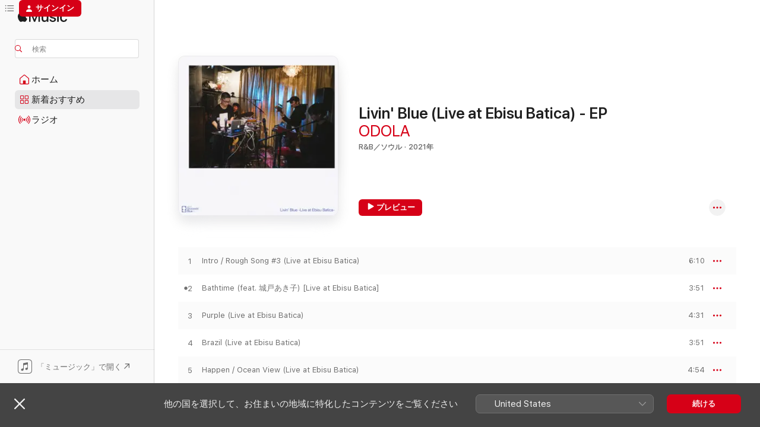

--- FILE ---
content_type: text/html
request_url: https://music.apple.com/jp/album/livin-blue-live-at-ebisu-batica-ep/1561110161?at=1l3vpUI&ct=LFV_ee1d5805a6812df1b185bf9636bd960d&itsct=catchall_p2&itscg=30440&ls=1
body_size: 17164
content:
<!DOCTYPE html>
<html dir="ltr" lang="ja">
    <head>
        <!-- prettier-ignore -->
        <meta charset="utf-8">
        <!-- prettier-ignore -->
        <meta http-equiv="X-UA-Compatible" content="IE=edge">
        <!-- prettier-ignore -->
        <meta
            name="viewport"
            content="width=device-width,initial-scale=1,interactive-widget=resizes-content"
        >
        <!-- prettier-ignore -->
        <meta name="applicable-device" content="pc,mobile">
        <!-- prettier-ignore -->
        <meta name="referrer" content="strict-origin">
        <!-- prettier-ignore -->
        <link
            rel="apple-touch-icon"
            sizes="180x180"
            href="/assets/favicon/favicon-180.png"
        >
        <!-- prettier-ignore -->
        <link
            rel="icon"
            type="image/png"
            sizes="32x32"
            href="/assets/favicon/favicon-32.png"
        >
        <!-- prettier-ignore -->
        <link
            rel="icon"
            type="image/png"
            sizes="16x16"
            href="/assets/favicon/favicon-16.png"
        >
        <!-- prettier-ignore -->
        <link
            rel="mask-icon"
            href="/assets/favicon/favicon.svg"
            color="#fa233b"
        >
        <!-- prettier-ignore -->
        <link rel="manifest" href="/manifest.json">

        <title>‎Livin' Blue (Live at Ebisu Batica) - EP - ODOLAのアルバム - Apple Music</title><!-- HEAD_svelte-1cypuwr_START --><link rel="preconnect" href="//www.apple.com/wss/fonts" crossorigin="anonymous"><link rel="stylesheet" href="//www.apple.com/wss/fonts?families=SF+Pro,v4%7CSF+Pro+Icons,v1%7CSF+Pro+JP,v1&amp;display=swap" type="text/css" referrerpolicy="strict-origin-when-cross-origin"><!-- HEAD_svelte-1cypuwr_END --><!-- HEAD_svelte-eg3hvx_START -->    <meta name="description" content="ODOLAのLivin' Blue (Live at Ebisu Batica) - EPをApple Musicで聴く。2021年年。6曲。時間：24分。"> <meta name="keywords" content="聴く, Livin' Blue (Live at Ebisu Batica) - EP, ODOLA, 音楽, シングル, 曲, R&amp;B／ソウル, ストリーミング音楽, apple music"> <link rel="canonical" href="https://music.apple.com/jp/album/livin-blue-live-at-ebisu-batica-ep/1561110161">   <link rel="alternate" type="application/json+oembed" href="https://music.apple.com/api/oembed?url=https%3A%2F%2Fmusic.apple.com%2Fjp%2Falbum%2Flivin-blue-live-at-ebisu-batica-ep%2F1561110161" title="ODOLAの「Livin' Blue (Live at Ebisu Batica) - EP」をApple Musicで">  <meta name="al:ios:app_store_id" content="1108187390"> <meta name="al:ios:app_name" content="Apple Music"> <meta name="apple:content_id" content="1561110161"> <meta name="apple:title" content="Livin' Blue (Live at Ebisu Batica) - EP"> <meta name="apple:description" content="ODOLAのLivin' Blue (Live at Ebisu Batica) - EPをApple Musicで聴く。2021年年。6曲。時間：24分。">   <meta property="og:title" content="ODOLAの「Livin' Blue (Live at Ebisu Batica) - EP」をApple Musicで"> <meta property="og:description" content="アルバム・2021年・6曲"> <meta property="og:site_name" content="Apple Music - Webプレイヤー"> <meta property="og:url" content="https://music.apple.com/jp/album/livin-blue-live-at-ebisu-batica-ep/1561110161"> <meta property="og:image" content="https://is1-ssl.mzstatic.com/image/thumb/Music114/v4/8a/b7/54/8ab75431-808f-e6cf-bd40-5d33543aaf49/2021-04-16_OTCD-6824-LIVE1_ODOLA.jpg/1200x630bf-60.jpg"> <meta property="og:image:secure_url" content="https://is1-ssl.mzstatic.com/image/thumb/Music114/v4/8a/b7/54/8ab75431-808f-e6cf-bd40-5d33543aaf49/2021-04-16_OTCD-6824-LIVE1_ODOLA.jpg/1200x630bf-60.jpg"> <meta property="og:image:alt" content="ODOLAの「Livin' Blue (Live at Ebisu Batica) - EP」をApple Musicで"> <meta property="og:image:width" content="1200"> <meta property="og:image:height" content="630"> <meta property="og:image:type" content="image/jpg"> <meta property="og:type" content="music.album"> <meta property="og:locale" content="ja">  <meta property="music:song_count" content="6"> <meta property="music:song" content="https://music.apple.com/jp/song/intro-rough-song-3-live-at-ebisu-batica/1561110163"> <meta property="music:song:preview_url:secure_url" content="https://music.apple.com/jp/song/intro-rough-song-3-live-at-ebisu-batica/1561110163"> <meta property="music:song:disc" content="1"> <meta property="music:song:duration" content="PT6M10S"> <meta property="music:song:track" content="1">  <meta property="music:song" content="https://music.apple.com/jp/song/bathtime-feat-%E5%9F%8E%E6%88%B8%E3%81%82%E3%81%8D%E5%AD%90-live-at-ebisu-batica/1561110164"> <meta property="music:song:preview_url:secure_url" content="https://music.apple.com/jp/song/bathtime-feat-%E5%9F%8E%E6%88%B8%E3%81%82%E3%81%8D%E5%AD%90-live-at-ebisu-batica/1561110164"> <meta property="music:song:disc" content="1"> <meta property="music:song:duration" content="PT3M51S"> <meta property="music:song:track" content="2">  <meta property="music:song" content="https://music.apple.com/jp/song/purple-live-at-ebisu-batica/1561110165"> <meta property="music:song:preview_url:secure_url" content="https://music.apple.com/jp/song/purple-live-at-ebisu-batica/1561110165"> <meta property="music:song:disc" content="1"> <meta property="music:song:duration" content="PT4M31S"> <meta property="music:song:track" content="3">  <meta property="music:song" content="https://music.apple.com/jp/song/brazil-live-at-ebisu-batica/1561110166"> <meta property="music:song:preview_url:secure_url" content="https://music.apple.com/jp/song/brazil-live-at-ebisu-batica/1561110166"> <meta property="music:song:disc" content="1"> <meta property="music:song:duration" content="PT3M51S"> <meta property="music:song:track" content="4">  <meta property="music:song" content="https://music.apple.com/jp/song/happen-ocean-view-live-at-ebisu-batica/1561110167"> <meta property="music:song:preview_url:secure_url" content="https://music.apple.com/jp/song/happen-ocean-view-live-at-ebisu-batica/1561110167"> <meta property="music:song:disc" content="1"> <meta property="music:song:duration" content="PT4M54S"> <meta property="music:song:track" content="5">  <meta property="music:song" content="https://music.apple.com/jp/song/outro-live-at-ebisu-batica/1561110168"> <meta property="music:song:preview_url:secure_url" content="https://music.apple.com/jp/song/outro-live-at-ebisu-batica/1561110168"> <meta property="music:song:disc" content="1"> <meta property="music:song:duration" content="PT58S"> <meta property="music:song:track" content="6">   <meta property="music:musician" content="https://music.apple.com/jp/artist/odola/1438084188"> <meta property="music:release_date" content="2021-04-16T00:00:00.000Z">   <meta name="twitter:title" content="ODOLAの「Livin' Blue (Live at Ebisu Batica) - EP」をApple Musicで"> <meta name="twitter:description" content="アルバム・2021年・6曲"> <meta name="twitter:site" content="@AppleMusic"> <meta name="twitter:image" content="https://is1-ssl.mzstatic.com/image/thumb/Music114/v4/8a/b7/54/8ab75431-808f-e6cf-bd40-5d33543aaf49/2021-04-16_OTCD-6824-LIVE1_ODOLA.jpg/600x600bf-60.jpg"> <meta name="twitter:image:alt" content="ODOLAの「Livin' Blue (Live at Ebisu Batica) - EP」をApple Musicで"> <meta name="twitter:card" content="summary">       <!-- HTML_TAG_START -->
                <script id=schema:music-album type="application/ld+json">
                    {"@context":"http://schema.org","@type":"MusicAlbum","name":"Livin' Blue (Live at Ebisu Batica) - EP","description":"ODOLAのLivin' Blue (Live at Ebisu Batica) - EPをApple Musicで聴く。2021年年。6曲。時間：24分。","citation":[{"@type":"MusicAlbum","image":"https://is1-ssl.mzstatic.com/image/thumb/Music116/v4/eb/61/d6/eb61d66a-6e62-10e3-1306-4f84fbce259b/4525853424897.jpg/1200x630bb.jpg","url":"https://music.apple.com/jp/album/live-at-puerta-ep/1685839237","name":"Live at PUERTA - EP"}],"tracks":[{"@type":"MusicRecording","name":"Intro / Rough Song #3 (Live at Ebisu Batica)","duration":"PT6M10S","url":"https://music.apple.com/jp/song/intro-rough-song-3-live-at-ebisu-batica/1561110163","offers":{"@type":"Offer","category":"free","price":0},"audio":{"@type":"AudioObject","potentialAction":{"@type":"ListenAction","expectsAcceptanceOf":{"@type":"Offer","category":"free"},"target":{"@type":"EntryPoint","actionPlatform":"https://music.apple.com/jp/song/intro-rough-song-3-live-at-ebisu-batica/1561110163"}},"name":"Intro / Rough Song #3 (Live at Ebisu Batica)","contentUrl":"https://audio-ssl.itunes.apple.com/itunes-assets/AudioPreview124/v4/fe/1f/62/fe1f6255-751c-6067-03a4-456e715f2310/mzaf_11308845899378484112.plus.aac.ep.m4a","duration":"PT6M10S","uploadDate":"2021-04-16","thumbnailUrl":"https://is1-ssl.mzstatic.com/image/thumb/Music114/v4/8a/b7/54/8ab75431-808f-e6cf-bd40-5d33543aaf49/2021-04-16_OTCD-6824-LIVE1_ODOLA.jpg/1200x630bb.jpg"}},{"@type":"MusicRecording","name":"Bathtime (feat. 城戸あき子) [Live at Ebisu Batica]","duration":"PT3M51S","url":"https://music.apple.com/jp/song/bathtime-feat-%E5%9F%8E%E6%88%B8%E3%81%82%E3%81%8D%E5%AD%90-live-at-ebisu-batica/1561110164","offers":{"@type":"Offer","category":"free","price":0},"audio":{"@type":"AudioObject","potentialAction":{"@type":"ListenAction","expectsAcceptanceOf":{"@type":"Offer","category":"free"},"target":{"@type":"EntryPoint","actionPlatform":"https://music.apple.com/jp/song/bathtime-feat-%E5%9F%8E%E6%88%B8%E3%81%82%E3%81%8D%E5%AD%90-live-at-ebisu-batica/1561110164"}},"name":"Bathtime (feat. 城戸あき子) [Live at Ebisu Batica]","contentUrl":"https://audio-ssl.itunes.apple.com/itunes-assets/AudioPreview114/v4/e2/e4/cb/e2e4cb0e-3733-0be4-c3c3-1588ac1dbf83/mzaf_11859605337407369235.plus.aac.ep.m4a","duration":"PT3M51S","uploadDate":"2021-04-16","thumbnailUrl":"https://is1-ssl.mzstatic.com/image/thumb/Music114/v4/8a/b7/54/8ab75431-808f-e6cf-bd40-5d33543aaf49/2021-04-16_OTCD-6824-LIVE1_ODOLA.jpg/1200x630bb.jpg"}},{"@type":"MusicRecording","name":"Purple (Live at Ebisu Batica)","duration":"PT4M31S","url":"https://music.apple.com/jp/song/purple-live-at-ebisu-batica/1561110165","offers":{"@type":"Offer","category":"free","price":0},"audio":{"@type":"AudioObject","potentialAction":{"@type":"ListenAction","expectsAcceptanceOf":{"@type":"Offer","category":"free"},"target":{"@type":"EntryPoint","actionPlatform":"https://music.apple.com/jp/song/purple-live-at-ebisu-batica/1561110165"}},"name":"Purple (Live at Ebisu Batica)","contentUrl":"https://audio-ssl.itunes.apple.com/itunes-assets/AudioPreview124/v4/c9/84/7e/c9847e9b-8c8e-7b88-0445-8ac8060a8371/mzaf_6092748984705852411.plus.aac.ep.m4a","duration":"PT4M31S","uploadDate":"2021-04-16","thumbnailUrl":"https://is1-ssl.mzstatic.com/image/thumb/Music114/v4/8a/b7/54/8ab75431-808f-e6cf-bd40-5d33543aaf49/2021-04-16_OTCD-6824-LIVE1_ODOLA.jpg/1200x630bb.jpg"}},{"@type":"MusicRecording","name":"Brazil (Live at Ebisu Batica)","duration":"PT3M51S","url":"https://music.apple.com/jp/song/brazil-live-at-ebisu-batica/1561110166","offers":{"@type":"Offer","category":"free","price":0},"audio":{"@type":"AudioObject","potentialAction":{"@type":"ListenAction","expectsAcceptanceOf":{"@type":"Offer","category":"free"},"target":{"@type":"EntryPoint","actionPlatform":"https://music.apple.com/jp/song/brazil-live-at-ebisu-batica/1561110166"}},"name":"Brazil (Live at Ebisu Batica)","contentUrl":"https://audio-ssl.itunes.apple.com/itunes-assets/AudioPreview124/v4/85/f2/1a/85f21aff-055f-2c11-8a2a-d598c837cfd2/mzaf_10909413649118392780.plus.aac.ep.m4a","duration":"PT3M51S","uploadDate":"2021-04-16","thumbnailUrl":"https://is1-ssl.mzstatic.com/image/thumb/Music114/v4/8a/b7/54/8ab75431-808f-e6cf-bd40-5d33543aaf49/2021-04-16_OTCD-6824-LIVE1_ODOLA.jpg/1200x630bb.jpg"}},{"@type":"MusicRecording","name":"Happen / Ocean View (Live at Ebisu Batica)","duration":"PT4M54S","url":"https://music.apple.com/jp/song/happen-ocean-view-live-at-ebisu-batica/1561110167","offers":{"@type":"Offer","category":"free","price":0},"audio":{"@type":"AudioObject","potentialAction":{"@type":"ListenAction","expectsAcceptanceOf":{"@type":"Offer","category":"free"},"target":{"@type":"EntryPoint","actionPlatform":"https://music.apple.com/jp/song/happen-ocean-view-live-at-ebisu-batica/1561110167"}},"name":"Happen / Ocean View (Live at Ebisu Batica)","contentUrl":"https://audio-ssl.itunes.apple.com/itunes-assets/AudioPreview114/v4/c0/57/28/c0572885-1e8c-c5e0-6583-b47a4edcd1bb/mzaf_1255689325353562270.plus.aac.ep.m4a","duration":"PT4M54S","uploadDate":"2021-04-16","thumbnailUrl":"https://is1-ssl.mzstatic.com/image/thumb/Music114/v4/8a/b7/54/8ab75431-808f-e6cf-bd40-5d33543aaf49/2021-04-16_OTCD-6824-LIVE1_ODOLA.jpg/1200x630bb.jpg"}},{"@type":"MusicRecording","name":"Outro (Live at Ebisu Batica)","duration":"PT58S","url":"https://music.apple.com/jp/song/outro-live-at-ebisu-batica/1561110168","offers":{"@type":"Offer","category":"free","price":0},"audio":{"@type":"AudioObject","potentialAction":{"@type":"ListenAction","expectsAcceptanceOf":{"@type":"Offer","category":"free"},"target":{"@type":"EntryPoint","actionPlatform":"https://music.apple.com/jp/song/outro-live-at-ebisu-batica/1561110168"}},"name":"Outro (Live at Ebisu Batica)","contentUrl":"https://audio-ssl.itunes.apple.com/itunes-assets/AudioPreview114/v4/18/b6/cb/18b6cbd9-6c9e-f7e9-cff4-5250b524f088/mzaf_11087066629460421815.plus.aac.p.m4a","duration":"PT58S","uploadDate":"2021-04-16","thumbnailUrl":"https://is1-ssl.mzstatic.com/image/thumb/Music114/v4/8a/b7/54/8ab75431-808f-e6cf-bd40-5d33543aaf49/2021-04-16_OTCD-6824-LIVE1_ODOLA.jpg/1200x630bb.jpg"}}],"workExample":[{"@type":"MusicAlbum","image":"https://is1-ssl.mzstatic.com/image/thumb/Music118/v4/ae/e8/3c/aee83c12-5d8c-4cfb-f687-4b6628fe902a/MARUTENN006_jacket.jpg/1200x630bb.jpg","url":"https://music.apple.com/jp/album/metamorphose-feat-kuro-single/1438084187","name":"Metamorphose (feat. Kuro) - Single"},{"@type":"MusicAlbum","image":"https://is1-ssl.mzstatic.com/image/thumb/Music114/v4/dc/b4/9d/dcb49d2f-9f53-c0d8-38c9-deacc2cedd86/digital_j_fix.jpg/1200x630bb.jpg","url":"https://music.apple.com/jp/album/grooovin-blue/1533914576","name":"Grooovin' Blue"},{"@type":"MusicAlbum","image":"https://is1-ssl.mzstatic.com/image/thumb/Music124/v4/08/fa/1a/08fa1a04-5c66-8b5c-4ed8-36496e349d38/2020-08-28_OTCD-6824-SIN1_ODOLA.jpg/1200x630bb.jpg","url":"https://music.apple.com/jp/album/bathtime-feat-%E5%9F%8E%E6%88%B8%E3%81%82%E3%81%8D%E5%AD%90-ep/1528453709","name":"Bathtime feat. 城戸あき子 - EP"},{"@type":"MusicAlbum","image":"https://is1-ssl.mzstatic.com/image/thumb/Music114/v4/a8/af/e3/a8afe3e3-9d5a-421c-8575-c60cdb181577/odola_blue.jpg/1200x630bb.jpg","url":"https://music.apple.com/jp/album/ice-feat-%E5%85%A5%E6%B1%9F%E9%99%BD-single/1452744473","name":"ICE (feat.入江陽) - Single"},{"@type":"MusicRecording","name":"Intro / Rough Song #3 (Live at Ebisu Batica)","duration":"PT6M10S","url":"https://music.apple.com/jp/song/intro-rough-song-3-live-at-ebisu-batica/1561110163","offers":{"@type":"Offer","category":"free","price":0},"audio":{"@type":"AudioObject","potentialAction":{"@type":"ListenAction","expectsAcceptanceOf":{"@type":"Offer","category":"free"},"target":{"@type":"EntryPoint","actionPlatform":"https://music.apple.com/jp/song/intro-rough-song-3-live-at-ebisu-batica/1561110163"}},"name":"Intro / Rough Song #3 (Live at Ebisu Batica)","contentUrl":"https://audio-ssl.itunes.apple.com/itunes-assets/AudioPreview124/v4/fe/1f/62/fe1f6255-751c-6067-03a4-456e715f2310/mzaf_11308845899378484112.plus.aac.ep.m4a","duration":"PT6M10S","uploadDate":"2021-04-16","thumbnailUrl":"https://is1-ssl.mzstatic.com/image/thumb/Music114/v4/8a/b7/54/8ab75431-808f-e6cf-bd40-5d33543aaf49/2021-04-16_OTCD-6824-LIVE1_ODOLA.jpg/1200x630bb.jpg"}},{"@type":"MusicRecording","name":"Bathtime (feat. 城戸あき子) [Live at Ebisu Batica]","duration":"PT3M51S","url":"https://music.apple.com/jp/song/bathtime-feat-%E5%9F%8E%E6%88%B8%E3%81%82%E3%81%8D%E5%AD%90-live-at-ebisu-batica/1561110164","offers":{"@type":"Offer","category":"free","price":0},"audio":{"@type":"AudioObject","potentialAction":{"@type":"ListenAction","expectsAcceptanceOf":{"@type":"Offer","category":"free"},"target":{"@type":"EntryPoint","actionPlatform":"https://music.apple.com/jp/song/bathtime-feat-%E5%9F%8E%E6%88%B8%E3%81%82%E3%81%8D%E5%AD%90-live-at-ebisu-batica/1561110164"}},"name":"Bathtime (feat. 城戸あき子) [Live at Ebisu Batica]","contentUrl":"https://audio-ssl.itunes.apple.com/itunes-assets/AudioPreview114/v4/e2/e4/cb/e2e4cb0e-3733-0be4-c3c3-1588ac1dbf83/mzaf_11859605337407369235.plus.aac.ep.m4a","duration":"PT3M51S","uploadDate":"2021-04-16","thumbnailUrl":"https://is1-ssl.mzstatic.com/image/thumb/Music114/v4/8a/b7/54/8ab75431-808f-e6cf-bd40-5d33543aaf49/2021-04-16_OTCD-6824-LIVE1_ODOLA.jpg/1200x630bb.jpg"}},{"@type":"MusicRecording","name":"Purple (Live at Ebisu Batica)","duration":"PT4M31S","url":"https://music.apple.com/jp/song/purple-live-at-ebisu-batica/1561110165","offers":{"@type":"Offer","category":"free","price":0},"audio":{"@type":"AudioObject","potentialAction":{"@type":"ListenAction","expectsAcceptanceOf":{"@type":"Offer","category":"free"},"target":{"@type":"EntryPoint","actionPlatform":"https://music.apple.com/jp/song/purple-live-at-ebisu-batica/1561110165"}},"name":"Purple (Live at Ebisu Batica)","contentUrl":"https://audio-ssl.itunes.apple.com/itunes-assets/AudioPreview124/v4/c9/84/7e/c9847e9b-8c8e-7b88-0445-8ac8060a8371/mzaf_6092748984705852411.plus.aac.ep.m4a","duration":"PT4M31S","uploadDate":"2021-04-16","thumbnailUrl":"https://is1-ssl.mzstatic.com/image/thumb/Music114/v4/8a/b7/54/8ab75431-808f-e6cf-bd40-5d33543aaf49/2021-04-16_OTCD-6824-LIVE1_ODOLA.jpg/1200x630bb.jpg"}},{"@type":"MusicRecording","name":"Brazil (Live at Ebisu Batica)","duration":"PT3M51S","url":"https://music.apple.com/jp/song/brazil-live-at-ebisu-batica/1561110166","offers":{"@type":"Offer","category":"free","price":0},"audio":{"@type":"AudioObject","potentialAction":{"@type":"ListenAction","expectsAcceptanceOf":{"@type":"Offer","category":"free"},"target":{"@type":"EntryPoint","actionPlatform":"https://music.apple.com/jp/song/brazil-live-at-ebisu-batica/1561110166"}},"name":"Brazil (Live at Ebisu Batica)","contentUrl":"https://audio-ssl.itunes.apple.com/itunes-assets/AudioPreview124/v4/85/f2/1a/85f21aff-055f-2c11-8a2a-d598c837cfd2/mzaf_10909413649118392780.plus.aac.ep.m4a","duration":"PT3M51S","uploadDate":"2021-04-16","thumbnailUrl":"https://is1-ssl.mzstatic.com/image/thumb/Music114/v4/8a/b7/54/8ab75431-808f-e6cf-bd40-5d33543aaf49/2021-04-16_OTCD-6824-LIVE1_ODOLA.jpg/1200x630bb.jpg"}},{"@type":"MusicRecording","name":"Happen / Ocean View (Live at Ebisu Batica)","duration":"PT4M54S","url":"https://music.apple.com/jp/song/happen-ocean-view-live-at-ebisu-batica/1561110167","offers":{"@type":"Offer","category":"free","price":0},"audio":{"@type":"AudioObject","potentialAction":{"@type":"ListenAction","expectsAcceptanceOf":{"@type":"Offer","category":"free"},"target":{"@type":"EntryPoint","actionPlatform":"https://music.apple.com/jp/song/happen-ocean-view-live-at-ebisu-batica/1561110167"}},"name":"Happen / Ocean View (Live at Ebisu Batica)","contentUrl":"https://audio-ssl.itunes.apple.com/itunes-assets/AudioPreview114/v4/c0/57/28/c0572885-1e8c-c5e0-6583-b47a4edcd1bb/mzaf_1255689325353562270.plus.aac.ep.m4a","duration":"PT4M54S","uploadDate":"2021-04-16","thumbnailUrl":"https://is1-ssl.mzstatic.com/image/thumb/Music114/v4/8a/b7/54/8ab75431-808f-e6cf-bd40-5d33543aaf49/2021-04-16_OTCD-6824-LIVE1_ODOLA.jpg/1200x630bb.jpg"}},{"@type":"MusicRecording","name":"Outro (Live at Ebisu Batica)","duration":"PT58S","url":"https://music.apple.com/jp/song/outro-live-at-ebisu-batica/1561110168","offers":{"@type":"Offer","category":"free","price":0},"audio":{"@type":"AudioObject","potentialAction":{"@type":"ListenAction","expectsAcceptanceOf":{"@type":"Offer","category":"free"},"target":{"@type":"EntryPoint","actionPlatform":"https://music.apple.com/jp/song/outro-live-at-ebisu-batica/1561110168"}},"name":"Outro (Live at Ebisu Batica)","contentUrl":"https://audio-ssl.itunes.apple.com/itunes-assets/AudioPreview114/v4/18/b6/cb/18b6cbd9-6c9e-f7e9-cff4-5250b524f088/mzaf_11087066629460421815.plus.aac.p.m4a","duration":"PT58S","uploadDate":"2021-04-16","thumbnailUrl":"https://is1-ssl.mzstatic.com/image/thumb/Music114/v4/8a/b7/54/8ab75431-808f-e6cf-bd40-5d33543aaf49/2021-04-16_OTCD-6824-LIVE1_ODOLA.jpg/1200x630bb.jpg"}}],"url":"https://music.apple.com/jp/album/livin-blue-live-at-ebisu-batica-ep/1561110161","image":"https://is1-ssl.mzstatic.com/image/thumb/Music114/v4/8a/b7/54/8ab75431-808f-e6cf-bd40-5d33543aaf49/2021-04-16_OTCD-6824-LIVE1_ODOLA.jpg/1200x630bb.jpg","potentialAction":{"@type":"ListenAction","expectsAcceptanceOf":{"@type":"Offer","category":"free"},"target":{"@type":"EntryPoint","actionPlatform":"https://music.apple.com/jp/album/livin-blue-live-at-ebisu-batica-ep/1561110161"}},"genre":["R&B／ソウル","ミュージック"],"datePublished":"2021-04-16","byArtist":[{"@type":"MusicGroup","url":"https://music.apple.com/jp/artist/odola/1438084188","name":"ODOLA"}]}
                </script>
                <!-- HTML_TAG_END -->    <!-- HEAD_svelte-eg3hvx_END -->
      <script type="module" crossorigin src="/assets/index~8a6f659a1b.js"></script>
      <link rel="stylesheet" href="/assets/index~99bed3cf08.css">
      <script type="module">import.meta.url;import("_").catch(()=>1);async function* g(){};window.__vite_is_modern_browser=true;</script>
      <script type="module">!function(){if(window.__vite_is_modern_browser)return;console.warn("vite: loading legacy chunks, syntax error above and the same error below should be ignored");var e=document.getElementById("vite-legacy-polyfill"),n=document.createElement("script");n.src=e.src,n.onload=function(){System.import(document.getElementById('vite-legacy-entry').getAttribute('data-src'))},document.body.appendChild(n)}();</script>
    </head>
    <body>
        <script src="/assets/focus-visible/focus-visible.min.js"></script>
        
        <script
            async
            src="/includes/js-cdn/musickit/v3/amp/musickit.js"
        ></script>
        <script
            type="module"
            async
            src="/includes/js-cdn/musickit/v3/components/musickit-components/musickit-components.esm.js"
        ></script>
        <script
            nomodule
            async
            src="/includes/js-cdn/musickit/v3/components/musickit-components/musickit-components.js"
        ></script>
        <svg style="display: none" xmlns="http://www.w3.org/2000/svg">
            <symbol id="play-circle-fill" viewBox="0 0 60 60">
                <path
                    class="icon-circle-fill__circle"
                    fill="var(--iconCircleFillBG, transparent)"
                    d="M30 60c16.411 0 30-13.617 30-30C60 13.588 46.382 0 29.971 0 13.588 0 .001 13.588.001 30c0 16.383 13.617 30 30 30Z"
                />
                <path
                    fill="var(--iconFillArrow, var(--keyColor, black))"
                    d="M24.411 41.853c-1.41.853-3.028.177-3.028-1.294V19.47c0-1.44 1.735-2.058 3.028-1.294l17.265 10.235a1.89 1.89 0 0 1 0 3.265L24.411 41.853Z"
                />
            </symbol>
        </svg>
        <div class="body-container">
              <div class="app-container svelte-t3vj1e" data-testid="app-container">   <div class="header svelte-rjjbqs" data-testid="header"><nav data-testid="navigation" class="navigation svelte-13li0vp"><div class="navigation__header svelte-13li0vp"><div data-testid="logo" class="logo svelte-1o7dz8w"> <a aria-label="Apple Music" role="img" href="https://music.apple.com/jp/home" class="svelte-1o7dz8w"><svg height="20" viewBox="0 0 83 20" width="83" xmlns="http://www.w3.org/2000/svg" class="logo" aria-hidden="true"><path d="M34.752 19.746V6.243h-.088l-5.433 13.503h-2.074L21.711 6.243h-.087v13.503h-2.548V1.399h3.235l5.833 14.621h.1l5.82-14.62h3.248v18.347h-2.56zm16.649 0h-2.586v-2.263h-.062c-.725 1.602-2.061 2.504-4.072 2.504-2.86 0-4.61-1.894-4.61-4.958V6.37h2.698v8.125c0 2.034.95 3.127 2.81 3.127 1.95 0 3.124-1.373 3.124-3.458V6.37H51.4v13.376zm7.394-13.618c3.06 0 5.046 1.73 5.134 4.196h-2.536c-.15-1.296-1.087-2.11-2.598-2.11-1.462 0-2.436.724-2.436 1.793 0 .839.6 1.41 2.023 1.741l2.136.496c2.686.636 3.71 1.704 3.71 3.636 0 2.442-2.236 4.12-5.333 4.12-3.285 0-5.26-1.64-5.509-4.183h2.673c.25 1.398 1.187 2.085 2.836 2.085 1.623 0 2.623-.687 2.623-1.78 0-.865-.487-1.373-1.924-1.704l-2.136-.508c-2.498-.585-3.735-1.806-3.735-3.75 0-2.391 2.049-4.032 5.072-4.032zM66.1 2.836c0-.878.7-1.577 1.561-1.577.862 0 1.55.7 1.55 1.577 0 .864-.688 1.576-1.55 1.576a1.573 1.573 0 0 1-1.56-1.576zm.212 3.534h2.698v13.376h-2.698zm14.089 4.603c-.275-1.424-1.324-2.556-3.085-2.556-2.086 0-3.46 1.767-3.46 4.64 0 2.938 1.386 4.642 3.485 4.642 1.66 0 2.748-.928 3.06-2.48H83C82.713 18.067 80.477 20 77.317 20c-3.76 0-6.208-2.62-6.208-6.942 0-4.247 2.448-6.93 6.183-6.93 3.385 0 5.446 2.213 5.683 4.845h-2.573zM10.824 3.189c-.698.834-1.805 1.496-2.913 1.398-.145-1.128.41-2.33 1.036-3.065C9.644.662 10.848.05 11.835 0c.121 1.178-.336 2.33-1.01 3.19zm.999 1.619c.624.049 2.425.244 3.578 1.98-.096.074-2.137 1.272-2.113 3.79.024 3.01 2.593 4.012 2.617 4.037-.024.074-.407 1.419-1.344 2.812-.817 1.224-1.657 2.422-3.002 2.447-1.297.024-1.73-.783-3.218-.783-1.489 0-1.97.758-3.194.807-1.297.048-2.28-1.297-3.097-2.52C.368 14.908-.904 10.408.825 7.375c.84-1.516 2.377-2.47 4.034-2.495 1.273-.023 2.45.857 3.218.857.769 0 2.137-1.027 3.746-.93z"></path></svg></a>   </div> <div class="search-input-wrapper svelte-nrtdem" data-testid="search-input"><div data-testid="amp-search-input" aria-controls="search-suggestions" aria-expanded="false" aria-haspopup="listbox" aria-owns="search-suggestions" class="search-input-container svelte-rg26q6" tabindex="-1" role=""><div class="flex-container svelte-rg26q6"><form id="search-input-form" class="svelte-rg26q6"><svg height="16" width="16" viewBox="0 0 16 16" class="search-svg" aria-hidden="true"><path d="M11.87 10.835c.018.015.035.03.051.047l3.864 3.863a.735.735 0 1 1-1.04 1.04l-3.863-3.864a.744.744 0 0 1-.047-.051 6.667 6.667 0 1 1 1.035-1.035zM6.667 12a5.333 5.333 0 1 0 0-10.667 5.333 5.333 0 0 0 0 10.667z"></path></svg> <input aria-autocomplete="list" aria-multiline="false" aria-controls="search-suggestions" aria-label="Search" placeholder="検索" spellcheck="false" autocomplete="off" autocorrect="off" autocapitalize="off" type="text" inputmode="search" class="search-input__text-field svelte-rg26q6" data-testid="search-input__text-field"></form> </div> <div data-testid="search-scope-bar"></div>   </div> </div></div> <div data-testid="navigation-content" class="navigation__content svelte-13li0vp" id="navigation" aria-hidden="false"><div class="navigation__scrollable-container svelte-13li0vp"><div data-testid="navigation-items-primary" class="navigation-items navigation-items--primary svelte-ng61m8"> <ul class="navigation-items__list svelte-ng61m8">  <li class="navigation-item navigation-item__home svelte-1a5yt87" aria-selected="false" data-testid="navigation-item"> <a href="https://music.apple.com/jp/home" class="navigation-item__link svelte-1a5yt87" role="button" data-testid="home" aria-pressed="false"><div class="navigation-item__content svelte-zhx7t9"> <span class="navigation-item__icon svelte-zhx7t9"> <svg width="24" height="24" viewBox="0 0 24 24" xmlns="http://www.w3.org/2000/svg" aria-hidden="true"><path d="M5.93 20.16a1.94 1.94 0 0 1-1.43-.502c-.334-.335-.502-.794-.502-1.393v-7.142c0-.362.062-.688.177-.953.123-.264.326-.529.6-.75l6.145-5.157c.176-.141.344-.247.52-.318.176-.07.362-.105.564-.105.194 0 .388.035.565.105.176.07.352.177.52.318l6.146 5.158c.273.23.467.476.59.75.124.264.177.59.177.96v7.134c0 .59-.159 1.058-.503 1.393-.335.335-.811.503-1.428.503H5.929Zm12.14-1.172c.221 0 .406-.07.547-.212a.688.688 0 0 0 .22-.511v-7.142c0-.177-.026-.344-.087-.459a.97.97 0 0 0-.265-.353l-6.154-5.149a.756.756 0 0 0-.177-.115.37.37 0 0 0-.15-.035.37.37 0 0 0-.158.035l-.177.115-6.145 5.15a.982.982 0 0 0-.274.352 1.13 1.13 0 0 0-.088.468v7.133c0 .203.08.379.23.511a.744.744 0 0 0 .546.212h12.133Zm-8.323-4.7c0-.176.062-.326.177-.432a.6.6 0 0 1 .423-.159h3.315c.176 0 .326.053.432.16s.159.255.159.431v4.973H9.756v-4.973Z"></path></svg> </span> <span class="navigation-item__label svelte-zhx7t9"> ホーム </span> </div></a>  </li>  <li class="navigation-item navigation-item__new svelte-1a5yt87" aria-selected="false" data-testid="navigation-item"> <a href="https://music.apple.com/jp/new" class="navigation-item__link svelte-1a5yt87" role="button" data-testid="new" aria-pressed="false"><div class="navigation-item__content svelte-zhx7t9"> <span class="navigation-item__icon svelte-zhx7t9"> <svg height="24" viewBox="0 0 24 24" width="24" aria-hidden="true"><path d="M9.92 11.354c.966 0 1.453-.487 1.453-1.49v-3.4c0-1.004-.487-1.483-1.453-1.483H6.452C5.487 4.981 5 5.46 5 6.464v3.4c0 1.003.487 1.49 1.452 1.49zm7.628 0c.965 0 1.452-.487 1.452-1.49v-3.4c0-1.004-.487-1.483-1.452-1.483h-3.46c-.974 0-1.46.479-1.46 1.483v3.4c0 1.003.486 1.49 1.46 1.49zm-7.65-1.073h-3.43c-.266 0-.396-.137-.396-.418v-3.4c0-.273.13-.41.396-.41h3.43c.265 0 .402.137.402.41v3.4c0 .281-.137.418-.403.418zm7.634 0h-3.43c-.273 0-.402-.137-.402-.418v-3.4c0-.273.129-.41.403-.41h3.43c.265 0 .395.137.395.41v3.4c0 .281-.13.418-.396.418zm-7.612 8.7c.966 0 1.453-.48 1.453-1.483v-3.407c0-.996-.487-1.483-1.453-1.483H6.452c-.965 0-1.452.487-1.452 1.483v3.407c0 1.004.487 1.483 1.452 1.483zm7.628 0c.965 0 1.452-.48 1.452-1.483v-3.407c0-.996-.487-1.483-1.452-1.483h-3.46c-.974 0-1.46.487-1.46 1.483v3.407c0 1.004.486 1.483 1.46 1.483zm-7.65-1.072h-3.43c-.266 0-.396-.137-.396-.41v-3.4c0-.282.13-.418.396-.418h3.43c.265 0 .402.136.402.418v3.4c0 .273-.137.41-.403.41zm7.634 0h-3.43c-.273 0-.402-.137-.402-.41v-3.4c0-.282.129-.418.403-.418h3.43c.265 0 .395.136.395.418v3.4c0 .273-.13.41-.396.41z" fill-opacity=".95"></path></svg> </span> <span class="navigation-item__label svelte-zhx7t9"> 新着おすすめ </span> </div></a>  </li>  <li class="navigation-item navigation-item__radio svelte-1a5yt87" aria-selected="false" data-testid="navigation-item"> <a href="https://music.apple.com/jp/radio" class="navigation-item__link svelte-1a5yt87" role="button" data-testid="radio" aria-pressed="false"><div class="navigation-item__content svelte-zhx7t9"> <span class="navigation-item__icon svelte-zhx7t9"> <svg width="24" height="24" viewBox="0 0 24 24" xmlns="http://www.w3.org/2000/svg" aria-hidden="true"><path d="M19.359 18.57C21.033 16.818 22 14.461 22 11.89s-.967-4.93-2.641-6.68c-.276-.292-.653-.26-.868-.023-.222.246-.176.591.085.868 1.466 1.535 2.272 3.593 2.272 5.835 0 2.241-.806 4.3-2.272 5.835-.261.268-.307.621-.085.86.215.245.592.276.868-.016zm-13.85.014c.222-.238.176-.59-.085-.86-1.474-1.535-2.272-3.593-2.272-5.834 0-2.242.798-4.3 2.272-5.835.261-.277.307-.622.085-.868-.215-.238-.592-.269-.868.023C2.967 6.96 2 9.318 2 11.89s.967 4.929 2.641 6.68c.276.29.653.26.868.014zm1.957-1.873c.223-.253.162-.583-.1-.867-.951-1.068-1.473-2.45-1.473-3.954 0-1.505.522-2.887 1.474-3.954.26-.284.322-.614.1-.876-.23-.26-.622-.26-.891.039-1.175 1.274-1.827 2.963-1.827 4.79 0 1.82.652 3.517 1.827 4.784.269.3.66.307.89.038zm9.958-.038c1.175-1.267 1.827-2.964 1.827-4.783 0-1.828-.652-3.517-1.827-4.791-.269-.3-.66-.3-.89-.039-.23.262-.162.592.092.876.96 1.067 1.481 2.449 1.481 3.954 0 1.504-.522 2.886-1.481 3.954-.254.284-.323.614-.092.867.23.269.621.261.89-.038zm-8.061-1.966c.23-.26.13-.568-.092-.883-.415-.522-.63-1.197-.63-1.934 0-.737.215-1.413.63-1.943.222-.307.322-.614.092-.875s-.653-.261-.906.054a4.385 4.385 0 0 0-.968 2.764 4.38 4.38 0 0 0 .968 2.756c.253.322.675.322.906.061zm6.18-.061a4.38 4.38 0 0 0 .968-2.756 4.385 4.385 0 0 0-.968-2.764c-.253-.315-.675-.315-.906-.054-.23.261-.138.568.092.875.415.53.63 1.206.63 1.943 0 .737-.215 1.412-.63 1.934-.23.315-.322.622-.092.883s.653.261.906-.061zm-3.547-.967c.96 0 1.789-.814 1.789-1.797s-.83-1.789-1.789-1.789c-.96 0-1.781.806-1.781 1.789 0 .983.821 1.797 1.781 1.797z"></path></svg> </span> <span class="navigation-item__label svelte-zhx7t9"> ラジオ </span> </div></a>  </li>  <li class="navigation-item navigation-item__search svelte-1a5yt87" aria-selected="false" data-testid="navigation-item"> <a href="https://music.apple.com/jp/search" class="navigation-item__link svelte-1a5yt87" role="button" data-testid="search" aria-pressed="false"><div class="navigation-item__content svelte-zhx7t9"> <span class="navigation-item__icon svelte-zhx7t9"> <svg height="24" viewBox="0 0 24 24" width="24" aria-hidden="true"><path d="M17.979 18.553c.476 0 .813-.366.813-.835a.807.807 0 0 0-.235-.586l-3.45-3.457a5.61 5.61 0 0 0 1.158-3.413c0-3.098-2.535-5.633-5.633-5.633C7.542 4.63 5 7.156 5 10.262c0 3.098 2.534 5.632 5.632 5.632a5.614 5.614 0 0 0 3.274-1.055l3.472 3.472a.835.835 0 0 0 .6.242zm-7.347-3.875c-2.417 0-4.416-2-4.416-4.416 0-2.417 2-4.417 4.416-4.417 2.417 0 4.417 2 4.417 4.417s-2 4.416-4.417 4.416z" fill-opacity=".95"></path></svg> </span> <span class="navigation-item__label svelte-zhx7t9"> 検索 </span> </div></a>  </li></ul> </div>   </div> <div class="navigation__native-cta"><div slot="native-cta"><div data-testid="native-cta" class="native-cta svelte-6xh86f  native-cta--authenticated"><button class="native-cta__button svelte-6xh86f" data-testid="native-cta-button"><span class="native-cta__app-icon svelte-6xh86f"><svg width="24" height="24" xmlns="http://www.w3.org/2000/svg" xml:space="preserve" style="fill-rule:evenodd;clip-rule:evenodd;stroke-linejoin:round;stroke-miterlimit:2" viewBox="0 0 24 24" slot="app-icon" aria-hidden="true"><path d="M22.567 1.496C21.448.393 19.956.045 17.293.045H6.566c-2.508 0-4.028.376-5.12 1.465C.344 2.601 0 4.09 0 6.611v10.727c0 2.695.33 4.18 1.432 5.257 1.106 1.103 2.595 1.45 5.275 1.45h10.586c2.663 0 4.169-.347 5.274-1.45C23.656 21.504 24 20.033 24 17.338V6.752c0-2.694-.344-4.179-1.433-5.256Zm.411 4.9v11.299c0 1.898-.338 3.286-1.188 4.137-.851.864-2.256 1.191-4.141 1.191H6.35c-1.884 0-3.303-.341-4.154-1.191-.85-.851-1.174-2.239-1.174-4.137V6.54c0-2.014.324-3.445 1.16-4.295.851-.864 2.312-1.177 4.313-1.177h11.154c1.885 0 3.29.341 4.141 1.191.864.85 1.188 2.239 1.188 4.137Z" style="fill-rule:nonzero"></path><path d="M7.413 19.255c.987 0 2.48-.728 2.48-2.672v-6.385c0-.35.063-.428.378-.494l5.298-1.095c.351-.067.534.025.534.333l.035 4.286c0 .337-.182.586-.53.652l-1.014.228c-1.361.3-2.007.923-2.007 1.937 0 1.017.79 1.748 1.926 1.748.986 0 2.444-.679 2.444-2.64V5.654c0-.636-.279-.821-1.016-.66L9.646 6.298c-.448.091-.674.329-.674.699l.035 7.697c0 .336-.148.546-.446.613l-1.067.21c-1.329.266-1.986.93-1.986 1.993 0 1.017.786 1.745 1.905 1.745Z" style="fill-rule:nonzero"></path></svg></span> <span class="native-cta__label svelte-6xh86f">「ミュージック」で開く</span> <span class="native-cta__arrow svelte-6xh86f"><svg height="16" width="16" viewBox="0 0 16 16" class="native-cta-action" aria-hidden="true"><path d="M1.559 16 13.795 3.764v8.962H16V0H3.274v2.205h8.962L0 14.441 1.559 16z"></path></svg></span></button> </div>  </div></div></div> </nav> </div>  <div class="player-bar player-bar__floating-player svelte-1rr9v04" data-testid="player-bar" aria-label="ミュージックプレーヤー" aria-hidden="false">   </div>   <div id="scrollable-page" class="scrollable-page svelte-mt0bfj" data-main-content data-testid="main-section" aria-hidden="false"><main data-testid="main" class="svelte-bzjlhs"><div class="content-container svelte-bzjlhs" data-testid="content-container"><div class="search-input-wrapper svelte-nrtdem" data-testid="search-input"><div data-testid="amp-search-input" aria-controls="search-suggestions" aria-expanded="false" aria-haspopup="listbox" aria-owns="search-suggestions" class="search-input-container svelte-rg26q6" tabindex="-1" role=""><div class="flex-container svelte-rg26q6"><form id="search-input-form" class="svelte-rg26q6"><svg height="16" width="16" viewBox="0 0 16 16" class="search-svg" aria-hidden="true"><path d="M11.87 10.835c.018.015.035.03.051.047l3.864 3.863a.735.735 0 1 1-1.04 1.04l-3.863-3.864a.744.744 0 0 1-.047-.051 6.667 6.667 0 1 1 1.035-1.035zM6.667 12a5.333 5.333 0 1 0 0-10.667 5.333 5.333 0 0 0 0 10.667z"></path></svg> <input value="" aria-autocomplete="list" aria-multiline="false" aria-controls="search-suggestions" aria-label="Search" placeholder="検索" spellcheck="false" autocomplete="off" autocorrect="off" autocapitalize="off" type="text" inputmode="search" class="search-input__text-field svelte-rg26q6" data-testid="search-input__text-field"></form> </div> <div data-testid="search-scope-bar"> </div>   </div> </div>      <div class="section svelte-wa5vzl" data-testid="section-container" aria-label="おすすめ"> <div class="section-content svelte-wa5vzl" data-testid="section-content">  <div class="container-detail-header svelte-1uuona0 container-detail-header--no-description" data-testid="container-detail-header"><div slot="artwork"><div class="artwork__radiosity svelte-1agpw2h"> <div data-testid="artwork-component" class="artwork-component artwork-component--aspect-ratio artwork-component--orientation-square svelte-uduhys        artwork-component--has-borders" style="
            --artwork-bg-color: #eeeeef;
            --aspect-ratio: 1;
            --placeholder-bg-color: #eeeeef;
       ">   <picture class="svelte-uduhys"><source sizes=" (max-width:1319px) 296px,(min-width:1320px) and (max-width:1679px) 316px,316px" srcset="https://is1-ssl.mzstatic.com/image/thumb/Music114/v4/8a/b7/54/8ab75431-808f-e6cf-bd40-5d33543aaf49/2021-04-16_OTCD-6824-LIVE1_ODOLA.jpg/296x296bb.webp 296w,https://is1-ssl.mzstatic.com/image/thumb/Music114/v4/8a/b7/54/8ab75431-808f-e6cf-bd40-5d33543aaf49/2021-04-16_OTCD-6824-LIVE1_ODOLA.jpg/316x316bb.webp 316w,https://is1-ssl.mzstatic.com/image/thumb/Music114/v4/8a/b7/54/8ab75431-808f-e6cf-bd40-5d33543aaf49/2021-04-16_OTCD-6824-LIVE1_ODOLA.jpg/592x592bb.webp 592w,https://is1-ssl.mzstatic.com/image/thumb/Music114/v4/8a/b7/54/8ab75431-808f-e6cf-bd40-5d33543aaf49/2021-04-16_OTCD-6824-LIVE1_ODOLA.jpg/632x632bb.webp 632w" type="image/webp"> <source sizes=" (max-width:1319px) 296px,(min-width:1320px) and (max-width:1679px) 316px,316px" srcset="https://is1-ssl.mzstatic.com/image/thumb/Music114/v4/8a/b7/54/8ab75431-808f-e6cf-bd40-5d33543aaf49/2021-04-16_OTCD-6824-LIVE1_ODOLA.jpg/296x296bb-60.jpg 296w,https://is1-ssl.mzstatic.com/image/thumb/Music114/v4/8a/b7/54/8ab75431-808f-e6cf-bd40-5d33543aaf49/2021-04-16_OTCD-6824-LIVE1_ODOLA.jpg/316x316bb-60.jpg 316w,https://is1-ssl.mzstatic.com/image/thumb/Music114/v4/8a/b7/54/8ab75431-808f-e6cf-bd40-5d33543aaf49/2021-04-16_OTCD-6824-LIVE1_ODOLA.jpg/592x592bb-60.jpg 592w,https://is1-ssl.mzstatic.com/image/thumb/Music114/v4/8a/b7/54/8ab75431-808f-e6cf-bd40-5d33543aaf49/2021-04-16_OTCD-6824-LIVE1_ODOLA.jpg/632x632bb-60.jpg 632w" type="image/jpeg"> <img alt="" class="artwork-component__contents artwork-component__image svelte-uduhys" loading="lazy" src="/assets/artwork/1x1.gif" role="presentation" decoding="async" width="316" height="316" fetchpriority="auto" style="opacity: 1;"></picture> </div></div> <div data-testid="artwork-component" class="artwork-component artwork-component--aspect-ratio artwork-component--orientation-square svelte-uduhys        artwork-component--has-borders" style="
            --artwork-bg-color: #eeeeef;
            --aspect-ratio: 1;
            --placeholder-bg-color: #eeeeef;
       ">   <picture class="svelte-uduhys"><source sizes=" (max-width:1319px) 296px,(min-width:1320px) and (max-width:1679px) 316px,316px" srcset="https://is1-ssl.mzstatic.com/image/thumb/Music114/v4/8a/b7/54/8ab75431-808f-e6cf-bd40-5d33543aaf49/2021-04-16_OTCD-6824-LIVE1_ODOLA.jpg/296x296bb.webp 296w,https://is1-ssl.mzstatic.com/image/thumb/Music114/v4/8a/b7/54/8ab75431-808f-e6cf-bd40-5d33543aaf49/2021-04-16_OTCD-6824-LIVE1_ODOLA.jpg/316x316bb.webp 316w,https://is1-ssl.mzstatic.com/image/thumb/Music114/v4/8a/b7/54/8ab75431-808f-e6cf-bd40-5d33543aaf49/2021-04-16_OTCD-6824-LIVE1_ODOLA.jpg/592x592bb.webp 592w,https://is1-ssl.mzstatic.com/image/thumb/Music114/v4/8a/b7/54/8ab75431-808f-e6cf-bd40-5d33543aaf49/2021-04-16_OTCD-6824-LIVE1_ODOLA.jpg/632x632bb.webp 632w" type="image/webp"> <source sizes=" (max-width:1319px) 296px,(min-width:1320px) and (max-width:1679px) 316px,316px" srcset="https://is1-ssl.mzstatic.com/image/thumb/Music114/v4/8a/b7/54/8ab75431-808f-e6cf-bd40-5d33543aaf49/2021-04-16_OTCD-6824-LIVE1_ODOLA.jpg/296x296bb-60.jpg 296w,https://is1-ssl.mzstatic.com/image/thumb/Music114/v4/8a/b7/54/8ab75431-808f-e6cf-bd40-5d33543aaf49/2021-04-16_OTCD-6824-LIVE1_ODOLA.jpg/316x316bb-60.jpg 316w,https://is1-ssl.mzstatic.com/image/thumb/Music114/v4/8a/b7/54/8ab75431-808f-e6cf-bd40-5d33543aaf49/2021-04-16_OTCD-6824-LIVE1_ODOLA.jpg/592x592bb-60.jpg 592w,https://is1-ssl.mzstatic.com/image/thumb/Music114/v4/8a/b7/54/8ab75431-808f-e6cf-bd40-5d33543aaf49/2021-04-16_OTCD-6824-LIVE1_ODOLA.jpg/632x632bb-60.jpg 632w" type="image/jpeg"> <img alt="Livin' Blue (Live at Ebisu Batica) - EP" class="artwork-component__contents artwork-component__image svelte-uduhys" loading="lazy" src="/assets/artwork/1x1.gif" role="presentation" decoding="async" width="316" height="316" fetchpriority="auto" style="opacity: 1;"></picture> </div></div> <div class="headings svelte-1uuona0"> <h1 class="headings__title svelte-1uuona0" data-testid="non-editable-product-title"><span dir="auto">Livin' Blue (Live at Ebisu Batica) - EP</span> <span class="headings__badges svelte-1uuona0">   </span></h1> <div class="headings__subtitles svelte-1uuona0" data-testid="product-subtitles"> <a data-testid="click-action" class="click-action svelte-c0t0j2" href="https://music.apple.com/jp/artist/odola/1438084188">ODOLA</a> </div> <div class="headings__tertiary-titles"> </div> <div class="headings__metadata-bottom svelte-1uuona0">R&amp;B／ソウル · 2021年 </div></div>  <div class="primary-actions svelte-1uuona0"><div class="primary-actions__button primary-actions__button--play svelte-1uuona0"><div data-testid="button-action" class="button svelte-rka6wn primary"><button data-testid="click-action" class="click-action svelte-c0t0j2" aria-label="" ><span class="icon svelte-rka6wn" data-testid="play-icon"><svg height="16" viewBox="0 0 16 16" width="16"><path d="m4.4 15.14 10.386-6.096c.842-.459.794-1.64 0-2.097L4.401.85c-.87-.53-2-.12-2 .82v12.625c0 .966 1.06 1.4 2 .844z"></path></svg></span>  プレビュー</button> </div> </div> <div class="primary-actions__button primary-actions__button--shuffle svelte-1uuona0"> </div></div> <div class="secondary-actions svelte-1uuona0"><div class="secondary-actions svelte-1agpw2h" slot="secondary-actions">  <div class="cloud-buttons svelte-u0auos" data-testid="cloud-buttons">  <amp-contextual-menu-button config="[object Object]" class="svelte-1sn4kz"> <span aria-label="さらに見る" class="more-button svelte-1sn4kz more-button--platter" data-testid="more-button" slot="trigger-content"><svg width="28" height="28" viewBox="0 0 28 28" class="glyph" xmlns="http://www.w3.org/2000/svg"><circle fill="var(--iconCircleFill, transparent)" cx="14" cy="14" r="14"></circle><path fill="var(--iconEllipsisFill, white)" d="M10.105 14c0-.87-.687-1.55-1.564-1.55-.862 0-1.557.695-1.557 1.55 0 .848.695 1.55 1.557 1.55.855 0 1.564-.702 1.564-1.55zm5.437 0c0-.87-.68-1.55-1.542-1.55A1.55 1.55 0 0012.45 14c0 .848.695 1.55 1.55 1.55.848 0 1.542-.702 1.542-1.55zm5.474 0c0-.87-.687-1.55-1.557-1.55-.87 0-1.564.695-1.564 1.55 0 .848.694 1.55 1.564 1.55.848 0 1.557-.702 1.557-1.55z"></path></svg></span> </amp-contextual-menu-button></div></div></div></div> </div>   </div><div class="section svelte-wa5vzl" data-testid="section-container"> <div class="section-content svelte-wa5vzl" data-testid="section-content">  <div class="placeholder-table svelte-wa5vzl"> <div><div class="placeholder-row svelte-wa5vzl placeholder-row--even placeholder-row--album"></div><div class="placeholder-row svelte-wa5vzl  placeholder-row--album"></div><div class="placeholder-row svelte-wa5vzl placeholder-row--even placeholder-row--album"></div><div class="placeholder-row svelte-wa5vzl  placeholder-row--album"></div><div class="placeholder-row svelte-wa5vzl placeholder-row--even placeholder-row--album"></div><div class="placeholder-row svelte-wa5vzl  placeholder-row--album"></div></div></div> </div>   </div><div class="section svelte-wa5vzl" data-testid="section-container"> <div class="section-content svelte-wa5vzl" data-testid="section-content"> <div class="tracklist-footer svelte-1tm9k9g tracklist-footer--album" data-testid="tracklist-footer"><div class="footer-body svelte-1tm9k9g"><p class="description svelte-1tm9k9g" data-testid="tracklist-footer-description">2021年4月16日
6曲、24分
℗ 2021 ODOLA / ULTRA-VYBE, INC.</p>  <div class="tracklist-footer__native-cta-wrapper svelte-1tm9k9g"><div class="button svelte-yk984v       button--text-button" data-testid="button-base-wrapper"><button data-testid="button-base" aria-label="iTunes Storeでも購入可能" type="button"  class="svelte-yk984v link"> iTunes Storeでも購入可能 <svg height="16" width="16" viewBox="0 0 16 16" class="web-to-native__action" aria-hidden="true" data-testid="cta-button-arrow-icon"><path d="M1.559 16 13.795 3.764v8.962H16V0H3.274v2.205h8.962L0 14.441 1.559 16z"></path></svg> </button> </div></div></div> <div class="tracklist-footer__friends svelte-1tm9k9g"> </div></div></div>   </div><div class="section svelte-wa5vzl      section--alternate" data-testid="section-container"> <div class="section-content svelte-wa5vzl" data-testid="section-content"> <div class="spacer-wrapper svelte-14fis98"></div></div>   </div><div class="section svelte-wa5vzl      section--alternate" data-testid="section-container" aria-label="ODOLAのその他の作品"> <div class="section-content svelte-wa5vzl" data-testid="section-content"><div class="header svelte-rnrb59">  <div class="header-title-wrapper svelte-rnrb59">   <h2 class="title svelte-rnrb59" data-testid="header-title"><span class="dir-wrapper" dir="auto">ODOLAのその他の作品</span></h2> </div>   </div>   <div class="svelte-1dd7dqt shelf"><section data-testid="shelf-component" class="shelf-grid shelf-grid--onhover svelte-12rmzef" style="
            --grid-max-content-xsmall: 144px; --grid-column-gap-xsmall: 10px; --grid-row-gap-xsmall: 24px; --grid-small: 4; --grid-column-gap-small: 20px; --grid-row-gap-small: 24px; --grid-medium: 5; --grid-column-gap-medium: 20px; --grid-row-gap-medium: 24px; --grid-large: 6; --grid-column-gap-large: 20px; --grid-row-gap-large: 24px; --grid-xlarge: 6; --grid-column-gap-xlarge: 20px; --grid-row-gap-xlarge: 24px;
            --grid-type: G;
            --grid-rows: 1;
            --standard-lockup-shadow-offset: 15px;
            
        "> <div class="shelf-grid__body svelte-12rmzef" data-testid="shelf-body">   <button disabled aria-label="前のページ" type="button" class="shelf-grid-nav__arrow shelf-grid-nav__arrow--left svelte-1xmivhv" data-testid="shelf-button-left" style="--offset: 
                        calc(25px * -1);
                    ;"><svg viewBox="0 0 9 31" xmlns="http://www.w3.org/2000/svg"><path d="M5.275 29.46a1.61 1.61 0 0 0 1.456 1.077c1.018 0 1.772-.737 1.772-1.737 0-.526-.277-1.186-.449-1.62l-4.68-11.912L8.05 3.363c.172-.442.45-1.116.45-1.625A1.702 1.702 0 0 0 6.728.002a1.603 1.603 0 0 0-1.456 1.09L.675 12.774c-.301.775-.677 1.744-.677 2.495 0 .754.376 1.705.677 2.498L5.272 29.46Z"></path></svg></button> <ul slot="shelf-content" class="shelf-grid__list shelf-grid__list--grid-type-G shelf-grid__list--grid-rows-1 svelte-12rmzef" role="list" tabindex="-1" data-testid="shelf-item-list">   <li class="shelf-grid__list-item svelte-12rmzef" data-index="0" aria-hidden="true"><div class="svelte-12rmzef"><div class="square-lockup-wrapper" data-testid="square-lockup-wrapper">  <div class="product-lockup svelte-1tr6noh" aria-label="Metamorphose (feat. Kuro) - Single、2018年" data-testid="product-lockup"><div class="product-lockup__artwork svelte-1tr6noh has-controls" aria-hidden="false"> <div data-testid="artwork-component" class="artwork-component artwork-component--aspect-ratio artwork-component--orientation-square svelte-uduhys    artwork-component--fullwidth    artwork-component--has-borders" style="
            --artwork-bg-color: #f0eeed;
            --aspect-ratio: 1;
            --placeholder-bg-color: #f0eeed;
       ">   <picture class="svelte-uduhys"><source sizes=" (max-width:1319px) 296px,(min-width:1320px) and (max-width:1679px) 316px,316px" srcset="https://is1-ssl.mzstatic.com/image/thumb/Music118/v4/ae/e8/3c/aee83c12-5d8c-4cfb-f687-4b6628fe902a/MARUTENN006_jacket.jpg/296x296bf.webp 296w,https://is1-ssl.mzstatic.com/image/thumb/Music118/v4/ae/e8/3c/aee83c12-5d8c-4cfb-f687-4b6628fe902a/MARUTENN006_jacket.jpg/316x316bf.webp 316w,https://is1-ssl.mzstatic.com/image/thumb/Music118/v4/ae/e8/3c/aee83c12-5d8c-4cfb-f687-4b6628fe902a/MARUTENN006_jacket.jpg/592x592bf.webp 592w,https://is1-ssl.mzstatic.com/image/thumb/Music118/v4/ae/e8/3c/aee83c12-5d8c-4cfb-f687-4b6628fe902a/MARUTENN006_jacket.jpg/632x632bf.webp 632w" type="image/webp"> <source sizes=" (max-width:1319px) 296px,(min-width:1320px) and (max-width:1679px) 316px,316px" srcset="https://is1-ssl.mzstatic.com/image/thumb/Music118/v4/ae/e8/3c/aee83c12-5d8c-4cfb-f687-4b6628fe902a/MARUTENN006_jacket.jpg/296x296bf-60.jpg 296w,https://is1-ssl.mzstatic.com/image/thumb/Music118/v4/ae/e8/3c/aee83c12-5d8c-4cfb-f687-4b6628fe902a/MARUTENN006_jacket.jpg/316x316bf-60.jpg 316w,https://is1-ssl.mzstatic.com/image/thumb/Music118/v4/ae/e8/3c/aee83c12-5d8c-4cfb-f687-4b6628fe902a/MARUTENN006_jacket.jpg/592x592bf-60.jpg 592w,https://is1-ssl.mzstatic.com/image/thumb/Music118/v4/ae/e8/3c/aee83c12-5d8c-4cfb-f687-4b6628fe902a/MARUTENN006_jacket.jpg/632x632bf-60.jpg 632w" type="image/jpeg"> <img alt="Metamorphose (feat. Kuro) - Single" class="artwork-component__contents artwork-component__image svelte-uduhys" loading="lazy" src="/assets/artwork/1x1.gif" role="presentation" decoding="async" width="316" height="316" fetchpriority="auto" style="opacity: 1;"></picture> </div> <div class="square-lockup__social svelte-152pqr7" slot="artwork-metadata-overlay"></div> <div data-testid="lockup-control" class="product-lockup__controls svelte-1tr6noh"><a class="product-lockup__link svelte-1tr6noh" data-testid="product-lockup-link" aria-label="Metamorphose (feat. Kuro) - Single、2018年" href="https://music.apple.com/jp/album/metamorphose-feat-kuro-single/1438084187">Metamorphose (feat. Kuro) - Single</a> <div data-testid="play-button" class="product-lockup__play-button svelte-1tr6noh"><button aria-label="「Metamorphose (feat. Kuro) - Single」を再生" class="play-button svelte-19j07e7 play-button--platter" data-testid="play-button"><svg aria-hidden="true" class="icon play-svg" data-testid="play-icon" iconState="play"><use href="#play-circle-fill"></use></svg> </button> </div> <div data-testid="context-button" class="product-lockup__context-button svelte-1tr6noh"><div slot="context-button"><amp-contextual-menu-button config="[object Object]" class="svelte-1sn4kz"> <span aria-label="さらに見る" class="more-button svelte-1sn4kz more-button--platter  more-button--material" data-testid="more-button" slot="trigger-content"><svg width="28" height="28" viewBox="0 0 28 28" class="glyph" xmlns="http://www.w3.org/2000/svg"><circle fill="var(--iconCircleFill, transparent)" cx="14" cy="14" r="14"></circle><path fill="var(--iconEllipsisFill, white)" d="M10.105 14c0-.87-.687-1.55-1.564-1.55-.862 0-1.557.695-1.557 1.55 0 .848.695 1.55 1.557 1.55.855 0 1.564-.702 1.564-1.55zm5.437 0c0-.87-.68-1.55-1.542-1.55A1.55 1.55 0 0012.45 14c0 .848.695 1.55 1.55 1.55.848 0 1.542-.702 1.542-1.55zm5.474 0c0-.87-.687-1.55-1.557-1.55-.87 0-1.564.695-1.564 1.55 0 .848.694 1.55 1.564 1.55.848 0 1.557-.702 1.557-1.55z"></path></svg></span> </amp-contextual-menu-button></div></div></div></div> <div class="product-lockup__content svelte-1tr6noh"> <div class="product-lockup__content-details svelte-1tr6noh product-lockup__content-details--no-subtitle-link" dir="auto"><div class="product-lockup__title-link svelte-1tr6noh product-lockup__title-link--multiline"> <div class="multiline-clamp svelte-1a7gcr6 multiline-clamp--overflow   multiline-clamp--with-badge" style="--mc-lineClamp: var(--defaultClampOverride, 2);" role="text"> <span class="multiline-clamp__text svelte-1a7gcr6"><a href="https://music.apple.com/jp/album/metamorphose-feat-kuro-single/1438084187" data-testid="product-lockup-title" class="product-lockup__title svelte-1tr6noh">Metamorphose (feat. Kuro) - Single</a></span><span class="multiline-clamp__badge svelte-1a7gcr6">  </span> </div> </div>  <p data-testid="product-lockup-subtitles" class="product-lockup__subtitle-links svelte-1tr6noh  product-lockup__subtitle-links--singlet"> <div class="multiline-clamp svelte-1a7gcr6 multiline-clamp--overflow" style="--mc-lineClamp: var(--defaultClampOverride, 1);" role="text"> <span class="multiline-clamp__text svelte-1a7gcr6"> <span data-testid="product-lockup-subtitle" class="product-lockup__subtitle svelte-1tr6noh">2018年</span></span> </div></p></div></div> </div> </div> </div></li>   <li class="shelf-grid__list-item svelte-12rmzef" data-index="1" aria-hidden="true"><div class="svelte-12rmzef"><div class="square-lockup-wrapper" data-testid="square-lockup-wrapper">  <div class="product-lockup svelte-1tr6noh" aria-label="Grooovin' Blue、2020年" data-testid="product-lockup"><div class="product-lockup__artwork svelte-1tr6noh has-controls" aria-hidden="false"> <div data-testid="artwork-component" class="artwork-component artwork-component--aspect-ratio artwork-component--orientation-square svelte-uduhys    artwork-component--fullwidth    artwork-component--has-borders" style="
            --artwork-bg-color: #d4d3ce;
            --aspect-ratio: 1;
            --placeholder-bg-color: #d4d3ce;
       ">   <picture class="svelte-uduhys"><source sizes=" (max-width:1319px) 296px,(min-width:1320px) and (max-width:1679px) 316px,316px" srcset="https://is1-ssl.mzstatic.com/image/thumb/Music114/v4/dc/b4/9d/dcb49d2f-9f53-c0d8-38c9-deacc2cedd86/digital_j_fix.jpg/296x296bf.webp 296w,https://is1-ssl.mzstatic.com/image/thumb/Music114/v4/dc/b4/9d/dcb49d2f-9f53-c0d8-38c9-deacc2cedd86/digital_j_fix.jpg/316x316bf.webp 316w,https://is1-ssl.mzstatic.com/image/thumb/Music114/v4/dc/b4/9d/dcb49d2f-9f53-c0d8-38c9-deacc2cedd86/digital_j_fix.jpg/592x592bf.webp 592w,https://is1-ssl.mzstatic.com/image/thumb/Music114/v4/dc/b4/9d/dcb49d2f-9f53-c0d8-38c9-deacc2cedd86/digital_j_fix.jpg/632x632bf.webp 632w" type="image/webp"> <source sizes=" (max-width:1319px) 296px,(min-width:1320px) and (max-width:1679px) 316px,316px" srcset="https://is1-ssl.mzstatic.com/image/thumb/Music114/v4/dc/b4/9d/dcb49d2f-9f53-c0d8-38c9-deacc2cedd86/digital_j_fix.jpg/296x296bf-60.jpg 296w,https://is1-ssl.mzstatic.com/image/thumb/Music114/v4/dc/b4/9d/dcb49d2f-9f53-c0d8-38c9-deacc2cedd86/digital_j_fix.jpg/316x316bf-60.jpg 316w,https://is1-ssl.mzstatic.com/image/thumb/Music114/v4/dc/b4/9d/dcb49d2f-9f53-c0d8-38c9-deacc2cedd86/digital_j_fix.jpg/592x592bf-60.jpg 592w,https://is1-ssl.mzstatic.com/image/thumb/Music114/v4/dc/b4/9d/dcb49d2f-9f53-c0d8-38c9-deacc2cedd86/digital_j_fix.jpg/632x632bf-60.jpg 632w" type="image/jpeg"> <img alt="Grooovin' Blue" class="artwork-component__contents artwork-component__image svelte-uduhys" loading="lazy" src="/assets/artwork/1x1.gif" role="presentation" decoding="async" width="316" height="316" fetchpriority="auto" style="opacity: 1;"></picture> </div> <div class="square-lockup__social svelte-152pqr7" slot="artwork-metadata-overlay"></div> <div data-testid="lockup-control" class="product-lockup__controls svelte-1tr6noh"><a class="product-lockup__link svelte-1tr6noh" data-testid="product-lockup-link" aria-label="Grooovin' Blue、2020年" href="https://music.apple.com/jp/album/grooovin-blue/1533914576">Grooovin' Blue</a> <div data-testid="play-button" class="product-lockup__play-button svelte-1tr6noh"><button aria-label="「Grooovin' Blue」を再生" class="play-button svelte-19j07e7 play-button--platter" data-testid="play-button"><svg aria-hidden="true" class="icon play-svg" data-testid="play-icon" iconState="play"><use href="#play-circle-fill"></use></svg> </button> </div> <div data-testid="context-button" class="product-lockup__context-button svelte-1tr6noh"><div slot="context-button"><amp-contextual-menu-button config="[object Object]" class="svelte-1sn4kz"> <span aria-label="さらに見る" class="more-button svelte-1sn4kz more-button--platter  more-button--material" data-testid="more-button" slot="trigger-content"><svg width="28" height="28" viewBox="0 0 28 28" class="glyph" xmlns="http://www.w3.org/2000/svg"><circle fill="var(--iconCircleFill, transparent)" cx="14" cy="14" r="14"></circle><path fill="var(--iconEllipsisFill, white)" d="M10.105 14c0-.87-.687-1.55-1.564-1.55-.862 0-1.557.695-1.557 1.55 0 .848.695 1.55 1.557 1.55.855 0 1.564-.702 1.564-1.55zm5.437 0c0-.87-.68-1.55-1.542-1.55A1.55 1.55 0 0012.45 14c0 .848.695 1.55 1.55 1.55.848 0 1.542-.702 1.542-1.55zm5.474 0c0-.87-.687-1.55-1.557-1.55-.87 0-1.564.695-1.564 1.55 0 .848.694 1.55 1.564 1.55.848 0 1.557-.702 1.557-1.55z"></path></svg></span> </amp-contextual-menu-button></div></div></div></div> <div class="product-lockup__content svelte-1tr6noh"> <div class="product-lockup__content-details svelte-1tr6noh product-lockup__content-details--no-subtitle-link" dir="auto"><div class="product-lockup__title-link svelte-1tr6noh product-lockup__title-link--multiline"> <div class="multiline-clamp svelte-1a7gcr6 multiline-clamp--overflow   multiline-clamp--with-badge" style="--mc-lineClamp: var(--defaultClampOverride, 2);" role="text"> <span class="multiline-clamp__text svelte-1a7gcr6"><a href="https://music.apple.com/jp/album/grooovin-blue/1533914576" data-testid="product-lockup-title" class="product-lockup__title svelte-1tr6noh">Grooovin' Blue</a></span><span class="multiline-clamp__badge svelte-1a7gcr6">  </span> </div> </div>  <p data-testid="product-lockup-subtitles" class="product-lockup__subtitle-links svelte-1tr6noh  product-lockup__subtitle-links--singlet"> <div class="multiline-clamp svelte-1a7gcr6 multiline-clamp--overflow" style="--mc-lineClamp: var(--defaultClampOverride, 1);" role="text"> <span class="multiline-clamp__text svelte-1a7gcr6"> <span data-testid="product-lockup-subtitle" class="product-lockup__subtitle svelte-1tr6noh">2020年</span></span> </div></p></div></div> </div> </div> </div></li>   <li class="shelf-grid__list-item svelte-12rmzef" data-index="2" aria-hidden="true"><div class="svelte-12rmzef"><div class="square-lockup-wrapper" data-testid="square-lockup-wrapper">  <div class="product-lockup svelte-1tr6noh" aria-label="Bathtime feat. 城戸あき子 - EP、2020年" data-testid="product-lockup"><div class="product-lockup__artwork svelte-1tr6noh has-controls" aria-hidden="false"> <div data-testid="artwork-component" class="artwork-component artwork-component--aspect-ratio artwork-component--orientation-square svelte-uduhys    artwork-component--fullwidth    artwork-component--has-borders" style="
            --artwork-bg-color: #dad9dd;
            --aspect-ratio: 1;
            --placeholder-bg-color: #dad9dd;
       ">   <picture class="svelte-uduhys"><source sizes=" (max-width:1319px) 296px,(min-width:1320px) and (max-width:1679px) 316px,316px" srcset="https://is1-ssl.mzstatic.com/image/thumb/Music124/v4/08/fa/1a/08fa1a04-5c66-8b5c-4ed8-36496e349d38/2020-08-28_OTCD-6824-SIN1_ODOLA.jpg/296x296bf.webp 296w,https://is1-ssl.mzstatic.com/image/thumb/Music124/v4/08/fa/1a/08fa1a04-5c66-8b5c-4ed8-36496e349d38/2020-08-28_OTCD-6824-SIN1_ODOLA.jpg/316x316bf.webp 316w,https://is1-ssl.mzstatic.com/image/thumb/Music124/v4/08/fa/1a/08fa1a04-5c66-8b5c-4ed8-36496e349d38/2020-08-28_OTCD-6824-SIN1_ODOLA.jpg/592x592bf.webp 592w,https://is1-ssl.mzstatic.com/image/thumb/Music124/v4/08/fa/1a/08fa1a04-5c66-8b5c-4ed8-36496e349d38/2020-08-28_OTCD-6824-SIN1_ODOLA.jpg/632x632bf.webp 632w" type="image/webp"> <source sizes=" (max-width:1319px) 296px,(min-width:1320px) and (max-width:1679px) 316px,316px" srcset="https://is1-ssl.mzstatic.com/image/thumb/Music124/v4/08/fa/1a/08fa1a04-5c66-8b5c-4ed8-36496e349d38/2020-08-28_OTCD-6824-SIN1_ODOLA.jpg/296x296bf-60.jpg 296w,https://is1-ssl.mzstatic.com/image/thumb/Music124/v4/08/fa/1a/08fa1a04-5c66-8b5c-4ed8-36496e349d38/2020-08-28_OTCD-6824-SIN1_ODOLA.jpg/316x316bf-60.jpg 316w,https://is1-ssl.mzstatic.com/image/thumb/Music124/v4/08/fa/1a/08fa1a04-5c66-8b5c-4ed8-36496e349d38/2020-08-28_OTCD-6824-SIN1_ODOLA.jpg/592x592bf-60.jpg 592w,https://is1-ssl.mzstatic.com/image/thumb/Music124/v4/08/fa/1a/08fa1a04-5c66-8b5c-4ed8-36496e349d38/2020-08-28_OTCD-6824-SIN1_ODOLA.jpg/632x632bf-60.jpg 632w" type="image/jpeg"> <img alt="Bathtime feat. 城戸あき子 - EP" class="artwork-component__contents artwork-component__image svelte-uduhys" loading="lazy" src="/assets/artwork/1x1.gif" role="presentation" decoding="async" width="316" height="316" fetchpriority="auto" style="opacity: 1;"></picture> </div> <div class="square-lockup__social svelte-152pqr7" slot="artwork-metadata-overlay"></div> <div data-testid="lockup-control" class="product-lockup__controls svelte-1tr6noh"><a class="product-lockup__link svelte-1tr6noh" data-testid="product-lockup-link" aria-label="Bathtime feat. 城戸あき子 - EP、2020年" href="https://music.apple.com/jp/album/bathtime-feat-%E5%9F%8E%E6%88%B8%E3%81%82%E3%81%8D%E5%AD%90-ep/1528453709">Bathtime feat. 城戸あき子 - EP</a> <div data-testid="play-button" class="product-lockup__play-button svelte-1tr6noh"><button aria-label="「Bathtime feat. 城戸あき子 - EP」を再生" class="play-button svelte-19j07e7 play-button--platter" data-testid="play-button"><svg aria-hidden="true" class="icon play-svg" data-testid="play-icon" iconState="play"><use href="#play-circle-fill"></use></svg> </button> </div> <div data-testid="context-button" class="product-lockup__context-button svelte-1tr6noh"><div slot="context-button"><amp-contextual-menu-button config="[object Object]" class="svelte-1sn4kz"> <span aria-label="さらに見る" class="more-button svelte-1sn4kz more-button--platter  more-button--material" data-testid="more-button" slot="trigger-content"><svg width="28" height="28" viewBox="0 0 28 28" class="glyph" xmlns="http://www.w3.org/2000/svg"><circle fill="var(--iconCircleFill, transparent)" cx="14" cy="14" r="14"></circle><path fill="var(--iconEllipsisFill, white)" d="M10.105 14c0-.87-.687-1.55-1.564-1.55-.862 0-1.557.695-1.557 1.55 0 .848.695 1.55 1.557 1.55.855 0 1.564-.702 1.564-1.55zm5.437 0c0-.87-.68-1.55-1.542-1.55A1.55 1.55 0 0012.45 14c0 .848.695 1.55 1.55 1.55.848 0 1.542-.702 1.542-1.55zm5.474 0c0-.87-.687-1.55-1.557-1.55-.87 0-1.564.695-1.564 1.55 0 .848.694 1.55 1.564 1.55.848 0 1.557-.702 1.557-1.55z"></path></svg></span> </amp-contextual-menu-button></div></div></div></div> <div class="product-lockup__content svelte-1tr6noh"> <div class="product-lockup__content-details svelte-1tr6noh product-lockup__content-details--no-subtitle-link" dir="auto"><div class="product-lockup__title-link svelte-1tr6noh product-lockup__title-link--multiline"> <div class="multiline-clamp svelte-1a7gcr6 multiline-clamp--overflow   multiline-clamp--with-badge" style="--mc-lineClamp: var(--defaultClampOverride, 2);" role="text"> <span class="multiline-clamp__text svelte-1a7gcr6"><a href="https://music.apple.com/jp/album/bathtime-feat-%E5%9F%8E%E6%88%B8%E3%81%82%E3%81%8D%E5%AD%90-ep/1528453709" data-testid="product-lockup-title" class="product-lockup__title svelte-1tr6noh">Bathtime feat. 城戸あき子 - EP</a></span><span class="multiline-clamp__badge svelte-1a7gcr6">  </span> </div> </div>  <p data-testid="product-lockup-subtitles" class="product-lockup__subtitle-links svelte-1tr6noh  product-lockup__subtitle-links--singlet"> <div class="multiline-clamp svelte-1a7gcr6 multiline-clamp--overflow" style="--mc-lineClamp: var(--defaultClampOverride, 1);" role="text"> <span class="multiline-clamp__text svelte-1a7gcr6"> <span data-testid="product-lockup-subtitle" class="product-lockup__subtitle svelte-1tr6noh">2020年</span></span> </div></p></div></div> </div> </div> </div></li>   <li class="shelf-grid__list-item svelte-12rmzef" data-index="3" aria-hidden="true"><div class="svelte-12rmzef"><div class="square-lockup-wrapper" data-testid="square-lockup-wrapper">  <div class="product-lockup svelte-1tr6noh" aria-label="ICE (feat.入江陽) - Single、2019年" data-testid="product-lockup"><div class="product-lockup__artwork svelte-1tr6noh has-controls" aria-hidden="false"> <div data-testid="artwork-component" class="artwork-component artwork-component--aspect-ratio artwork-component--orientation-square svelte-uduhys    artwork-component--fullwidth    artwork-component--has-borders" style="
            --artwork-bg-color: #f0eeed;
            --aspect-ratio: 1;
            --placeholder-bg-color: #f0eeed;
       ">   <picture class="svelte-uduhys"><source sizes=" (max-width:1319px) 296px,(min-width:1320px) and (max-width:1679px) 316px,316px" srcset="https://is1-ssl.mzstatic.com/image/thumb/Music114/v4/a8/af/e3/a8afe3e3-9d5a-421c-8575-c60cdb181577/odola_blue.jpg/296x296bf.webp 296w,https://is1-ssl.mzstatic.com/image/thumb/Music114/v4/a8/af/e3/a8afe3e3-9d5a-421c-8575-c60cdb181577/odola_blue.jpg/316x316bf.webp 316w,https://is1-ssl.mzstatic.com/image/thumb/Music114/v4/a8/af/e3/a8afe3e3-9d5a-421c-8575-c60cdb181577/odola_blue.jpg/592x592bf.webp 592w,https://is1-ssl.mzstatic.com/image/thumb/Music114/v4/a8/af/e3/a8afe3e3-9d5a-421c-8575-c60cdb181577/odola_blue.jpg/632x632bf.webp 632w" type="image/webp"> <source sizes=" (max-width:1319px) 296px,(min-width:1320px) and (max-width:1679px) 316px,316px" srcset="https://is1-ssl.mzstatic.com/image/thumb/Music114/v4/a8/af/e3/a8afe3e3-9d5a-421c-8575-c60cdb181577/odola_blue.jpg/296x296bf-60.jpg 296w,https://is1-ssl.mzstatic.com/image/thumb/Music114/v4/a8/af/e3/a8afe3e3-9d5a-421c-8575-c60cdb181577/odola_blue.jpg/316x316bf-60.jpg 316w,https://is1-ssl.mzstatic.com/image/thumb/Music114/v4/a8/af/e3/a8afe3e3-9d5a-421c-8575-c60cdb181577/odola_blue.jpg/592x592bf-60.jpg 592w,https://is1-ssl.mzstatic.com/image/thumb/Music114/v4/a8/af/e3/a8afe3e3-9d5a-421c-8575-c60cdb181577/odola_blue.jpg/632x632bf-60.jpg 632w" type="image/jpeg"> <img alt="ICE (feat.入江陽) - Single" class="artwork-component__contents artwork-component__image svelte-uduhys" loading="lazy" src="/assets/artwork/1x1.gif" role="presentation" decoding="async" width="316" height="316" fetchpriority="auto" style="opacity: 1;"></picture> </div> <div class="square-lockup__social svelte-152pqr7" slot="artwork-metadata-overlay"></div> <div data-testid="lockup-control" class="product-lockup__controls svelte-1tr6noh"><a class="product-lockup__link svelte-1tr6noh" data-testid="product-lockup-link" aria-label="ICE (feat.入江陽) - Single、2019年" href="https://music.apple.com/jp/album/ice-feat-%E5%85%A5%E6%B1%9F%E9%99%BD-single/1452744473">ICE (feat.入江陽) - Single</a> <div data-testid="play-button" class="product-lockup__play-button svelte-1tr6noh"><button aria-label="「ICE (feat.入江陽) - Single」を再生" class="play-button svelte-19j07e7 play-button--platter" data-testid="play-button"><svg aria-hidden="true" class="icon play-svg" data-testid="play-icon" iconState="play"><use href="#play-circle-fill"></use></svg> </button> </div> <div data-testid="context-button" class="product-lockup__context-button svelte-1tr6noh"><div slot="context-button"><amp-contextual-menu-button config="[object Object]" class="svelte-1sn4kz"> <span aria-label="さらに見る" class="more-button svelte-1sn4kz more-button--platter  more-button--material" data-testid="more-button" slot="trigger-content"><svg width="28" height="28" viewBox="0 0 28 28" class="glyph" xmlns="http://www.w3.org/2000/svg"><circle fill="var(--iconCircleFill, transparent)" cx="14" cy="14" r="14"></circle><path fill="var(--iconEllipsisFill, white)" d="M10.105 14c0-.87-.687-1.55-1.564-1.55-.862 0-1.557.695-1.557 1.55 0 .848.695 1.55 1.557 1.55.855 0 1.564-.702 1.564-1.55zm5.437 0c0-.87-.68-1.55-1.542-1.55A1.55 1.55 0 0012.45 14c0 .848.695 1.55 1.55 1.55.848 0 1.542-.702 1.542-1.55zm5.474 0c0-.87-.687-1.55-1.557-1.55-.87 0-1.564.695-1.564 1.55 0 .848.694 1.55 1.564 1.55.848 0 1.557-.702 1.557-1.55z"></path></svg></span> </amp-contextual-menu-button></div></div></div></div> <div class="product-lockup__content svelte-1tr6noh"> <div class="product-lockup__content-details svelte-1tr6noh product-lockup__content-details--no-subtitle-link" dir="auto"><div class="product-lockup__title-link svelte-1tr6noh product-lockup__title-link--multiline"> <div class="multiline-clamp svelte-1a7gcr6 multiline-clamp--overflow   multiline-clamp--with-badge" style="--mc-lineClamp: var(--defaultClampOverride, 2);" role="text"> <span class="multiline-clamp__text svelte-1a7gcr6"><a href="https://music.apple.com/jp/album/ice-feat-%E5%85%A5%E6%B1%9F%E9%99%BD-single/1452744473" data-testid="product-lockup-title" class="product-lockup__title svelte-1tr6noh">ICE (feat.入江陽) - Single</a></span><span class="multiline-clamp__badge svelte-1a7gcr6">  </span> </div> </div>  <p data-testid="product-lockup-subtitles" class="product-lockup__subtitle-links svelte-1tr6noh  product-lockup__subtitle-links--singlet"> <div class="multiline-clamp svelte-1a7gcr6 multiline-clamp--overflow" style="--mc-lineClamp: var(--defaultClampOverride, 1);" role="text"> <span class="multiline-clamp__text svelte-1a7gcr6"> <span data-testid="product-lockup-subtitle" class="product-lockup__subtitle svelte-1tr6noh">2019年</span></span> </div></p></div></div> </div> </div> </div></li> </ul> <button aria-label="次のページ" type="button" class="shelf-grid-nav__arrow shelf-grid-nav__arrow--right svelte-1xmivhv" data-testid="shelf-button-right" style="--offset: 
                        calc(25px * -1);
                    ;"><svg viewBox="0 0 9 31" xmlns="http://www.w3.org/2000/svg"><path d="M5.275 29.46a1.61 1.61 0 0 0 1.456 1.077c1.018 0 1.772-.737 1.772-1.737 0-.526-.277-1.186-.449-1.62l-4.68-11.912L8.05 3.363c.172-.442.45-1.116.45-1.625A1.702 1.702 0 0 0 6.728.002a1.603 1.603 0 0 0-1.456 1.09L.675 12.774c-.301.775-.677 1.744-.677 2.495 0 .754.376 1.705.677 2.498L5.272 29.46Z"></path></svg></button></div> </section> </div></div>   </div><div class="section svelte-wa5vzl      section--alternate" data-testid="section-container" aria-label="他のおすすめ"> <div class="section-content svelte-wa5vzl" data-testid="section-content"><div class="header svelte-rnrb59">  <div class="header-title-wrapper svelte-rnrb59">   <h2 class="title svelte-rnrb59" data-testid="header-title"><span class="dir-wrapper" dir="auto">他のおすすめ</span></h2> </div>   </div>   <div class="svelte-1dd7dqt shelf"><section data-testid="shelf-component" class="shelf-grid shelf-grid--onhover svelte-12rmzef" style="
            --grid-max-content-xsmall: 144px; --grid-column-gap-xsmall: 10px; --grid-row-gap-xsmall: 24px; --grid-small: 4; --grid-column-gap-small: 20px; --grid-row-gap-small: 24px; --grid-medium: 5; --grid-column-gap-medium: 20px; --grid-row-gap-medium: 24px; --grid-large: 6; --grid-column-gap-large: 20px; --grid-row-gap-large: 24px; --grid-xlarge: 6; --grid-column-gap-xlarge: 20px; --grid-row-gap-xlarge: 24px;
            --grid-type: G;
            --grid-rows: 1;
            --standard-lockup-shadow-offset: 15px;
            
        "> <div class="shelf-grid__body svelte-12rmzef" data-testid="shelf-body">   <button disabled aria-label="前のページ" type="button" class="shelf-grid-nav__arrow shelf-grid-nav__arrow--left svelte-1xmivhv" data-testid="shelf-button-left" style="--offset: 
                        calc(25px * -1);
                    ;"><svg viewBox="0 0 9 31" xmlns="http://www.w3.org/2000/svg"><path d="M5.275 29.46a1.61 1.61 0 0 0 1.456 1.077c1.018 0 1.772-.737 1.772-1.737 0-.526-.277-1.186-.449-1.62l-4.68-11.912L8.05 3.363c.172-.442.45-1.116.45-1.625A1.702 1.702 0 0 0 6.728.002a1.603 1.603 0 0 0-1.456 1.09L.675 12.774c-.301.775-.677 1.744-.677 2.495 0 .754.376 1.705.677 2.498L5.272 29.46Z"></path></svg></button> <ul slot="shelf-content" class="shelf-grid__list shelf-grid__list--grid-type-G shelf-grid__list--grid-rows-1 svelte-12rmzef" role="list" tabindex="-1" data-testid="shelf-item-list">   <li class="shelf-grid__list-item svelte-12rmzef" data-index="0" aria-hidden="true"><div class="svelte-12rmzef"><div class="square-lockup-wrapper" data-testid="square-lockup-wrapper">  <div class="product-lockup svelte-1tr6noh" aria-label="Live at PUERTA - EP、TOMMY HONDA" data-testid="product-lockup"><div class="product-lockup__artwork svelte-1tr6noh has-controls" aria-hidden="false"> <div data-testid="artwork-component" class="artwork-component artwork-component--aspect-ratio artwork-component--orientation-square svelte-uduhys    artwork-component--fullwidth    artwork-component--has-borders" style="
            --artwork-bg-color: #f9f9f7;
            --aspect-ratio: 1;
            --placeholder-bg-color: #f9f9f7;
       ">   <picture class="svelte-uduhys"><source sizes=" (max-width:1319px) 296px,(min-width:1320px) and (max-width:1679px) 316px,316px" srcset="https://is1-ssl.mzstatic.com/image/thumb/Music116/v4/eb/61/d6/eb61d66a-6e62-10e3-1306-4f84fbce259b/4525853424897.jpg/296x296bf.webp 296w,https://is1-ssl.mzstatic.com/image/thumb/Music116/v4/eb/61/d6/eb61d66a-6e62-10e3-1306-4f84fbce259b/4525853424897.jpg/316x316bf.webp 316w,https://is1-ssl.mzstatic.com/image/thumb/Music116/v4/eb/61/d6/eb61d66a-6e62-10e3-1306-4f84fbce259b/4525853424897.jpg/592x592bf.webp 592w,https://is1-ssl.mzstatic.com/image/thumb/Music116/v4/eb/61/d6/eb61d66a-6e62-10e3-1306-4f84fbce259b/4525853424897.jpg/632x632bf.webp 632w" type="image/webp"> <source sizes=" (max-width:1319px) 296px,(min-width:1320px) and (max-width:1679px) 316px,316px" srcset="https://is1-ssl.mzstatic.com/image/thumb/Music116/v4/eb/61/d6/eb61d66a-6e62-10e3-1306-4f84fbce259b/4525853424897.jpg/296x296bf-60.jpg 296w,https://is1-ssl.mzstatic.com/image/thumb/Music116/v4/eb/61/d6/eb61d66a-6e62-10e3-1306-4f84fbce259b/4525853424897.jpg/316x316bf-60.jpg 316w,https://is1-ssl.mzstatic.com/image/thumb/Music116/v4/eb/61/d6/eb61d66a-6e62-10e3-1306-4f84fbce259b/4525853424897.jpg/592x592bf-60.jpg 592w,https://is1-ssl.mzstatic.com/image/thumb/Music116/v4/eb/61/d6/eb61d66a-6e62-10e3-1306-4f84fbce259b/4525853424897.jpg/632x632bf-60.jpg 632w" type="image/jpeg"> <img alt="Live at PUERTA - EP" class="artwork-component__contents artwork-component__image svelte-uduhys" loading="lazy" src="/assets/artwork/1x1.gif" role="presentation" decoding="async" width="316" height="316" fetchpriority="auto" style="opacity: 1;"></picture> </div> <div class="square-lockup__social svelte-152pqr7" slot="artwork-metadata-overlay"></div> <div data-testid="lockup-control" class="product-lockup__controls svelte-1tr6noh"><a class="product-lockup__link svelte-1tr6noh" data-testid="product-lockup-link" aria-label="Live at PUERTA - EP、TOMMY HONDA" href="https://music.apple.com/jp/album/live-at-puerta-ep/1685839237">Live at PUERTA - EP</a> <div data-testid="play-button" class="product-lockup__play-button svelte-1tr6noh"><button aria-label="「Live at PUERTA - EP」を再生" class="play-button svelte-19j07e7 play-button--platter" data-testid="play-button"><svg aria-hidden="true" class="icon play-svg" data-testid="play-icon" iconState="play"><use href="#play-circle-fill"></use></svg> </button> </div> <div data-testid="context-button" class="product-lockup__context-button svelte-1tr6noh"><div slot="context-button"><amp-contextual-menu-button config="[object Object]" class="svelte-1sn4kz"> <span aria-label="さらに見る" class="more-button svelte-1sn4kz more-button--platter  more-button--material" data-testid="more-button" slot="trigger-content"><svg width="28" height="28" viewBox="0 0 28 28" class="glyph" xmlns="http://www.w3.org/2000/svg"><circle fill="var(--iconCircleFill, transparent)" cx="14" cy="14" r="14"></circle><path fill="var(--iconEllipsisFill, white)" d="M10.105 14c0-.87-.687-1.55-1.564-1.55-.862 0-1.557.695-1.557 1.55 0 .848.695 1.55 1.557 1.55.855 0 1.564-.702 1.564-1.55zm5.437 0c0-.87-.68-1.55-1.542-1.55A1.55 1.55 0 0012.45 14c0 .848.695 1.55 1.55 1.55.848 0 1.542-.702 1.542-1.55zm5.474 0c0-.87-.687-1.55-1.557-1.55-.87 0-1.564.695-1.564 1.55 0 .848.694 1.55 1.564 1.55.848 0 1.557-.702 1.557-1.55z"></path></svg></span> </amp-contextual-menu-button></div></div></div></div> <div class="product-lockup__content svelte-1tr6noh"> <div class="product-lockup__content-details svelte-1tr6noh product-lockup__content-details--no-subtitle-link" dir="auto"><div class="product-lockup__title-link svelte-1tr6noh product-lockup__title-link--multiline"> <div class="multiline-clamp svelte-1a7gcr6 multiline-clamp--overflow   multiline-clamp--with-badge" style="--mc-lineClamp: var(--defaultClampOverride, 2);" role="text"> <span class="multiline-clamp__text svelte-1a7gcr6"><a href="https://music.apple.com/jp/album/live-at-puerta-ep/1685839237" data-testid="product-lockup-title" class="product-lockup__title svelte-1tr6noh">Live at PUERTA - EP</a></span><span class="multiline-clamp__badge svelte-1a7gcr6">  </span> </div> </div>  <p data-testid="product-lockup-subtitles" class="product-lockup__subtitle-links svelte-1tr6noh  product-lockup__subtitle-links--singlet"> <div class="multiline-clamp svelte-1a7gcr6 multiline-clamp--overflow" style="--mc-lineClamp: var(--defaultClampOverride, 1);" role="text"> <span class="multiline-clamp__text svelte-1a7gcr6"> <span data-testid="product-lockup-subtitle" class="product-lockup__subtitle svelte-1tr6noh">TOMMY HONDA</span></span> </div></p></div></div> </div> </div> </div></li> </ul> <button aria-label="次のページ" type="button" class="shelf-grid-nav__arrow shelf-grid-nav__arrow--right svelte-1xmivhv" data-testid="shelf-button-right" style="--offset: 
                        calc(25px * -1);
                    ;"><svg viewBox="0 0 9 31" xmlns="http://www.w3.org/2000/svg"><path d="M5.275 29.46a1.61 1.61 0 0 0 1.456 1.077c1.018 0 1.772-.737 1.772-1.737 0-.526-.277-1.186-.449-1.62l-4.68-11.912L8.05 3.363c.172-.442.45-1.116.45-1.625A1.702 1.702 0 0 0 6.728.002a1.603 1.603 0 0 0-1.456 1.09L.675 12.774c-.301.775-.677 1.744-.677 2.495 0 .754.376 1.705.677 2.498L5.272 29.46Z"></path></svg></button></div> </section> </div></div>   </div>     </div> </main>  <footer data-testid="footer" class="svelte-wtmfoi"><div class="footer-secondary-slot svelte-wtmfoi"> <div class="button-container svelte-14qifue"><button class="link svelte-14qifue" data-testid="locale-switcher-button">日本</button> <ul class="svelte-n776hm"><li class="svelte-n776hm"><a href="?l=en-US" aria-label="このページはEnglish (US)で表示できます" data-testid="other-language-en-US" class="svelte-n776hm">English (US)</a> </li></ul></div>  <dialog data-testid="dialog" class="svelte-1a4zf5b" id="" aria-hidden="true"><div data-testid="locale-switcher-modal-container" class="locale-switcher-modal-container svelte-1jierl0"><button data-testid="locale-switcher-modal-close-button" class="close-button svelte-1jierl0" type="button" aria-label="閉じる"><svg width="18" height="18" viewBox="0 0 18 18" aria-hidden="true" data-testid="locale-switcher-modal-close-button-svg"><path d="M1.2 18C.6 18 0 17.5 0 16.8c0-.4.1-.6.4-.8l7-7-7-7c-.3-.2-.4-.5-.4-.8C0 .5.6 0 1.2 0c.3 0 .6.1.8.3l7 7 7-7c.2-.2.5-.3.8-.3.6 0 1.2.5 1.2 1.2 0 .3-.1.6-.4.8l-7 7 7 7c.2.2.4.5.4.8 0 .7-.6 1.2-1.2 1.2-.3 0-.6-.1-.8-.3l-7-7-7 7c-.2.1-.5.3-.8.3z"></path></svg></button> <div class="header-container svelte-1jierl0"><span data-testid="locale-switcher-modal-title" class="title svelte-1jierl0">国または地域を選択</span></div> <div class="region-container svelte-1jierl0"><div class="region-header svelte-vqg5px"><h2 class="svelte-vqg5px">アフリカ、中東、インド</h2> <button slot="button" class="see-all-button svelte-1jierl0">すべて表示 </button></div> <ul class="svelte-a89zv9"><li class="svelte-a89zv9"><a href="/dz/new" data-testid="region-list-link" class="svelte-a89zv9"><span>Algeria</span></a> </li><li class="svelte-a89zv9"><a href="/ao/new" data-testid="region-list-link" class="svelte-a89zv9"><span>Angola</span></a> </li><li class="svelte-a89zv9"><a href="/am/new" data-testid="region-list-link" class="svelte-a89zv9"><span>Armenia</span></a> </li><li class="svelte-a89zv9"><a href="/az/new" data-testid="region-list-link" class="svelte-a89zv9"><span>Azerbaijan</span></a> </li><li class="svelte-a89zv9"><a href="/bh/new" data-testid="region-list-link" class="svelte-a89zv9"><span>Bahrain</span></a> </li><li class="svelte-a89zv9"><a href="/bj/new" data-testid="region-list-link" class="svelte-a89zv9"><span>Benin</span></a> </li><li class="svelte-a89zv9"><a href="/bw/new" data-testid="region-list-link" class="svelte-a89zv9"><span>Botswana</span></a> </li><li class="svelte-a89zv9"><a href="/cm/new" data-testid="region-list-link" class="svelte-a89zv9"><span>Cameroun</span></a> </li><li class="svelte-a89zv9"><a href="/cv/new" data-testid="region-list-link" class="svelte-a89zv9"><span>Cape Verde</span></a> </li><li class="svelte-a89zv9"><a href="/td/new" data-testid="region-list-link" class="svelte-a89zv9"><span>Chad</span></a> </li><li class="svelte-a89zv9"><a href="/ci/new" data-testid="region-list-link" class="svelte-a89zv9"><span>Côte d’Ivoire</span></a> </li><li class="svelte-a89zv9"><a href="/cd/new" data-testid="region-list-link" class="svelte-a89zv9"><span>Congo, The Democratic Republic Of The</span></a> </li><li class="svelte-a89zv9"><a href="/eg/new" data-testid="region-list-link" class="svelte-a89zv9"><span>Egypt</span></a> </li><li class="svelte-a89zv9"><a href="/sz/new" data-testid="region-list-link" class="svelte-a89zv9"><span>Eswatini</span></a> </li><li class="svelte-a89zv9"><a href="/ga/new" data-testid="region-list-link" class="svelte-a89zv9"><span>Gabon</span></a> </li><li class="svelte-a89zv9"><a href="/gm/new" data-testid="region-list-link" class="svelte-a89zv9"><span>Gambia</span></a> </li><li class="svelte-a89zv9"><a href="/gh/new" data-testid="region-list-link" class="svelte-a89zv9"><span>Ghana</span></a> </li><li class="svelte-a89zv9"><a href="/gw/new" data-testid="region-list-link" class="svelte-a89zv9"><span>Guinea-Bissau</span></a> </li><li class="svelte-a89zv9"><a href="/in/new" data-testid="region-list-link" class="svelte-a89zv9"><span>India</span></a> </li><li class="svelte-a89zv9"><a href="/iq/new" data-testid="region-list-link" class="svelte-a89zv9"><span>Iraq</span></a> </li><li class="svelte-a89zv9"><a href="/il/new" data-testid="region-list-link" class="svelte-a89zv9"><span>Israel</span></a> </li><li class="svelte-a89zv9"><a href="/jo/new" data-testid="region-list-link" class="svelte-a89zv9"><span>Jordan</span></a> </li><li class="svelte-a89zv9"><a href="/ke/new" data-testid="region-list-link" class="svelte-a89zv9"><span>Kenya</span></a> </li><li class="svelte-a89zv9"><a href="/kw/new" data-testid="region-list-link" class="svelte-a89zv9"><span>Kuwait</span></a> </li><li class="svelte-a89zv9"><a href="/lb/new" data-testid="region-list-link" class="svelte-a89zv9"><span>Lebanon</span></a> </li><li class="svelte-a89zv9"><a href="/lr/new" data-testid="region-list-link" class="svelte-a89zv9"><span>Liberia</span></a> </li><li class="svelte-a89zv9"><a href="/ly/new" data-testid="region-list-link" class="svelte-a89zv9"><span>Libya</span></a> </li><li class="svelte-a89zv9"><a href="/mg/new" data-testid="region-list-link" class="svelte-a89zv9"><span>Madagascar</span></a> </li><li class="svelte-a89zv9"><a href="/mw/new" data-testid="region-list-link" class="svelte-a89zv9"><span>Malawi</span></a> </li><li class="svelte-a89zv9"><a href="/ml/new" data-testid="region-list-link" class="svelte-a89zv9"><span>Mali</span></a> </li><li class="svelte-a89zv9"><a href="/mr/new" data-testid="region-list-link" class="svelte-a89zv9"><span>Mauritania</span></a> </li><li class="svelte-a89zv9"><a href="/mu/new" data-testid="region-list-link" class="svelte-a89zv9"><span>Mauritius</span></a> </li><li class="svelte-a89zv9"><a href="/ma/new" data-testid="region-list-link" class="svelte-a89zv9"><span>Morocco</span></a> </li><li class="svelte-a89zv9"><a href="/mz/new" data-testid="region-list-link" class="svelte-a89zv9"><span>Mozambique</span></a> </li><li class="svelte-a89zv9"><a href="/na/new" data-testid="region-list-link" class="svelte-a89zv9"><span>Namibia</span></a> </li><li class="svelte-a89zv9"><a href="/ne/new" data-testid="region-list-link" class="svelte-a89zv9"><span>Niger (English)</span></a> </li><li class="svelte-a89zv9"><a href="/ng/new" data-testid="region-list-link" class="svelte-a89zv9"><span>Nigeria</span></a> </li><li class="svelte-a89zv9"><a href="/om/new" data-testid="region-list-link" class="svelte-a89zv9"><span>Oman</span></a> </li><li class="svelte-a89zv9"><a href="/qa/new" data-testid="region-list-link" class="svelte-a89zv9"><span>Qatar</span></a> </li><li class="svelte-a89zv9"><a href="/cg/new" data-testid="region-list-link" class="svelte-a89zv9"><span>Congo, Republic of</span></a> </li><li class="svelte-a89zv9"><a href="/rw/new" data-testid="region-list-link" class="svelte-a89zv9"><span>Rwanda</span></a> </li><li class="svelte-a89zv9"><a href="/sa/new" data-testid="region-list-link" class="svelte-a89zv9"><span>Saudi Arabia</span></a> </li><li class="svelte-a89zv9"><a href="/sn/new" data-testid="region-list-link" class="svelte-a89zv9"><span>Senegal</span></a> </li><li class="svelte-a89zv9"><a href="/sc/new" data-testid="region-list-link" class="svelte-a89zv9"><span>Seychelles</span></a> </li><li class="svelte-a89zv9"><a href="/sl/new" data-testid="region-list-link" class="svelte-a89zv9"><span>Sierra Leone</span></a> </li><li class="svelte-a89zv9"><a href="/za/new" data-testid="region-list-link" class="svelte-a89zv9"><span>South Africa</span></a> </li><li class="svelte-a89zv9"><a href="/lk/new" data-testid="region-list-link" class="svelte-a89zv9"><span>Sri Lanka</span></a> </li><li class="svelte-a89zv9"><a href="/tj/new" data-testid="region-list-link" class="svelte-a89zv9"><span>Tajikistan</span></a> </li><li class="svelte-a89zv9"><a href="/tz/new" data-testid="region-list-link" class="svelte-a89zv9"><span>Tanzania, United Republic Of</span></a> </li><li class="svelte-a89zv9"><a href="/tn/new" data-testid="region-list-link" class="svelte-a89zv9"><span>Tunisia</span></a> </li><li class="svelte-a89zv9"><a href="/tm/new" data-testid="region-list-link" class="svelte-a89zv9"><span>Turkmenistan</span></a> </li><li class="svelte-a89zv9"><a href="/ae/new" data-testid="region-list-link" class="svelte-a89zv9"><span>United Arab Emirates</span></a> </li><li class="svelte-a89zv9"><a href="/ug/new" data-testid="region-list-link" class="svelte-a89zv9"><span>Uganda</span></a> </li><li class="svelte-a89zv9"><a href="/ye/new" data-testid="region-list-link" class="svelte-a89zv9"><span>Yemen</span></a> </li><li class="svelte-a89zv9"><a href="/zm/new" data-testid="region-list-link" class="svelte-a89zv9"><span>Zambia</span></a> </li><li class="svelte-a89zv9"><a href="/zw/new" data-testid="region-list-link" class="svelte-a89zv9"><span>Zimbabwe</span></a> </li> </ul><div class="region-header svelte-vqg5px"><h2 class="svelte-vqg5px">アジア太平洋</h2> <button slot="button" class="see-all-button svelte-1jierl0">すべて表示 </button></div> <ul class="svelte-a89zv9"><li class="svelte-a89zv9"><a href="/au/new" data-testid="region-list-link" class="svelte-a89zv9"><span>Australia</span></a> </li><li class="svelte-a89zv9"><a href="/bt/new" data-testid="region-list-link" class="svelte-a89zv9"><span>Bhutan</span></a> </li><li class="svelte-a89zv9"><a href="/kh/new" data-testid="region-list-link" class="svelte-a89zv9"><span>Cambodia</span></a> </li><li class="svelte-a89zv9"><a href="/cn/new" data-testid="region-list-link" class="svelte-a89zv9"><span>中国大陆</span></a> </li><li class="svelte-a89zv9"><a href="/fj/new" data-testid="region-list-link" class="svelte-a89zv9"><span>Fiji</span></a> </li><li class="svelte-a89zv9"><a href="/hk/new" data-testid="region-list-link" class="svelte-a89zv9"><span>香港</span></a> </li><li class="svelte-a89zv9"><a href="/id/new" data-testid="region-list-link" class="svelte-a89zv9"><span>Indonesia (English)</span></a> </li><li class="svelte-a89zv9"><a href="/jp/new" data-testid="region-list-link" class="svelte-a89zv9"><span>日本</span></a> </li><li class="svelte-a89zv9"><a href="/kz/new" data-testid="region-list-link" class="svelte-a89zv9"><span>Kazakhstan</span></a> </li><li class="svelte-a89zv9"><a href="/kr/new" data-testid="region-list-link" class="svelte-a89zv9"><span>대한민국</span></a> </li><li class="svelte-a89zv9"><a href="/kg/new" data-testid="region-list-link" class="svelte-a89zv9"><span>Kyrgyzstan</span></a> </li><li class="svelte-a89zv9"><a href="/la/new" data-testid="region-list-link" class="svelte-a89zv9"><span>Lao People's Democratic Republic</span></a> </li><li class="svelte-a89zv9"><a href="/mo/new" data-testid="region-list-link" class="svelte-a89zv9"><span>澳門</span></a> </li><li class="svelte-a89zv9"><a href="/my/new" data-testid="region-list-link" class="svelte-a89zv9"><span>Malaysia (English)</span></a> </li><li class="svelte-a89zv9"><a href="/mv/new" data-testid="region-list-link" class="svelte-a89zv9"><span>Maldives</span></a> </li><li class="svelte-a89zv9"><a href="/fm/new" data-testid="region-list-link" class="svelte-a89zv9"><span>Micronesia, Federated States of</span></a> </li><li class="svelte-a89zv9"><a href="/mn/new" data-testid="region-list-link" class="svelte-a89zv9"><span>Mongolia</span></a> </li><li class="svelte-a89zv9"><a href="/mm/new" data-testid="region-list-link" class="svelte-a89zv9"><span>Myanmar</span></a> </li><li class="svelte-a89zv9"><a href="/np/new" data-testid="region-list-link" class="svelte-a89zv9"><span>Nepal</span></a> </li><li class="svelte-a89zv9"><a href="/nz/new" data-testid="region-list-link" class="svelte-a89zv9"><span>New Zealand</span></a> </li><li class="svelte-a89zv9"><a href="/pg/new" data-testid="region-list-link" class="svelte-a89zv9"><span>Papua New Guinea</span></a> </li><li class="svelte-a89zv9"><a href="/ph/new" data-testid="region-list-link" class="svelte-a89zv9"><span>Philippines</span></a> </li><li class="svelte-a89zv9"><a href="/sg/new" data-testid="region-list-link" class="svelte-a89zv9"><span>Singapore</span></a> </li><li class="svelte-a89zv9"><a href="/sb/new" data-testid="region-list-link" class="svelte-a89zv9"><span>Solomon Islands</span></a> </li><li class="svelte-a89zv9"><a href="/tw/new" data-testid="region-list-link" class="svelte-a89zv9"><span>台灣</span></a> </li><li class="svelte-a89zv9"><a href="/th/new" data-testid="region-list-link" class="svelte-a89zv9"><span>Thailand</span></a> </li><li class="svelte-a89zv9"><a href="/to/new" data-testid="region-list-link" class="svelte-a89zv9"><span>Tonga</span></a> </li><li class="svelte-a89zv9"><a href="/tm/new" data-testid="region-list-link" class="svelte-a89zv9"><span>Turkmenistan</span></a> </li><li class="svelte-a89zv9"><a href="/uz/new" data-testid="region-list-link" class="svelte-a89zv9"><span>Uzbekistan</span></a> </li><li class="svelte-a89zv9"><a href="/vu/new" data-testid="region-list-link" class="svelte-a89zv9"><span>Vanuatu</span></a> </li><li class="svelte-a89zv9"><a href="/vn/new" data-testid="region-list-link" class="svelte-a89zv9"><span>Vietnam</span></a> </li> </ul><div class="region-header svelte-vqg5px"><h2 class="svelte-vqg5px">ヨーロッパ</h2> <button slot="button" class="see-all-button svelte-1jierl0">すべて表示 </button></div> <ul class="svelte-a89zv9"><li class="svelte-a89zv9"><a href="/am/new" data-testid="region-list-link" class="svelte-a89zv9"><span>Armenia</span></a> </li><li class="svelte-a89zv9"><a href="/at/new" data-testid="region-list-link" class="svelte-a89zv9"><span>Österreich</span></a> </li><li class="svelte-a89zv9"><a href="/by/new" data-testid="region-list-link" class="svelte-a89zv9"><span>Belarus</span></a> </li><li class="svelte-a89zv9"><a href="/be/new" data-testid="region-list-link" class="svelte-a89zv9"><span>Belgium</span></a> </li><li class="svelte-a89zv9"><a href="/ba/new" data-testid="region-list-link" class="svelte-a89zv9"><span>Bosnia and Herzegovina</span></a> </li><li class="svelte-a89zv9"><a href="/bg/new" data-testid="region-list-link" class="svelte-a89zv9"><span>Bulgaria</span></a> </li><li class="svelte-a89zv9"><a href="/hr/new" data-testid="region-list-link" class="svelte-a89zv9"><span>Croatia</span></a> </li><li class="svelte-a89zv9"><a href="/cy/new" data-testid="region-list-link" class="svelte-a89zv9"><span>Cyprus</span></a> </li><li class="svelte-a89zv9"><a href="/cz/new" data-testid="region-list-link" class="svelte-a89zv9"><span>Czechia</span></a> </li><li class="svelte-a89zv9"><a href="/dk/new" data-testid="region-list-link" class="svelte-a89zv9"><span>Denmark</span></a> </li><li class="svelte-a89zv9"><a href="/ee/new" data-testid="region-list-link" class="svelte-a89zv9"><span>Estonia</span></a> </li><li class="svelte-a89zv9"><a href="/fi/new" data-testid="region-list-link" class="svelte-a89zv9"><span>Finland</span></a> </li><li class="svelte-a89zv9"><a href="/fr/new" data-testid="region-list-link" class="svelte-a89zv9"><span>France (Français)</span></a> </li><li class="svelte-a89zv9"><a href="/ge/new" data-testid="region-list-link" class="svelte-a89zv9"><span>Georgia</span></a> </li><li class="svelte-a89zv9"><a href="/de/new" data-testid="region-list-link" class="svelte-a89zv9"><span>Deutschland</span></a> </li><li class="svelte-a89zv9"><a href="/gr/new" data-testid="region-list-link" class="svelte-a89zv9"><span>Greece</span></a> </li><li class="svelte-a89zv9"><a href="/hu/new" data-testid="region-list-link" class="svelte-a89zv9"><span>Hungary</span></a> </li><li class="svelte-a89zv9"><a href="/is/new" data-testid="region-list-link" class="svelte-a89zv9"><span>Iceland</span></a> </li><li class="svelte-a89zv9"><a href="/ie/new" data-testid="region-list-link" class="svelte-a89zv9"><span>Ireland</span></a> </li><li class="svelte-a89zv9"><a href="/it/new" data-testid="region-list-link" class="svelte-a89zv9"><span>Italia</span></a> </li><li class="svelte-a89zv9"><a href="/xk/new" data-testid="region-list-link" class="svelte-a89zv9"><span>Kosovo</span></a> </li><li class="svelte-a89zv9"><a href="/lv/new" data-testid="region-list-link" class="svelte-a89zv9"><span>Latvia</span></a> </li><li class="svelte-a89zv9"><a href="/lt/new" data-testid="region-list-link" class="svelte-a89zv9"><span>Lithuania</span></a> </li><li class="svelte-a89zv9"><a href="/lu/new" data-testid="region-list-link" class="svelte-a89zv9"><span>Luxembourg (English)</span></a> </li><li class="svelte-a89zv9"><a href="/mt/new" data-testid="region-list-link" class="svelte-a89zv9"><span>Malta</span></a> </li><li class="svelte-a89zv9"><a href="/md/new" data-testid="region-list-link" class="svelte-a89zv9"><span>Moldova, Republic Of</span></a> </li><li class="svelte-a89zv9"><a href="/me/new" data-testid="region-list-link" class="svelte-a89zv9"><span>Montenegro</span></a> </li><li class="svelte-a89zv9"><a href="/nl/new" data-testid="region-list-link" class="svelte-a89zv9"><span>Nederland</span></a> </li><li class="svelte-a89zv9"><a href="/mk/new" data-testid="region-list-link" class="svelte-a89zv9"><span>North Macedonia</span></a> </li><li class="svelte-a89zv9"><a href="/no/new" data-testid="region-list-link" class="svelte-a89zv9"><span>Norway</span></a> </li><li class="svelte-a89zv9"><a href="/pl/new" data-testid="region-list-link" class="svelte-a89zv9"><span>Poland</span></a> </li><li class="svelte-a89zv9"><a href="/pt/new" data-testid="region-list-link" class="svelte-a89zv9"><span>Portugal (Português)</span></a> </li><li class="svelte-a89zv9"><a href="/ro/new" data-testid="region-list-link" class="svelte-a89zv9"><span>Romania</span></a> </li><li class="svelte-a89zv9"><a href="/ru/new" data-testid="region-list-link" class="svelte-a89zv9"><span>Россия</span></a> </li><li class="svelte-a89zv9"><a href="/rs/new" data-testid="region-list-link" class="svelte-a89zv9"><span>Serbia</span></a> </li><li class="svelte-a89zv9"><a href="/sk/new" data-testid="region-list-link" class="svelte-a89zv9"><span>Slovakia</span></a> </li><li class="svelte-a89zv9"><a href="/si/new" data-testid="region-list-link" class="svelte-a89zv9"><span>Slovenia</span></a> </li><li class="svelte-a89zv9"><a href="/es/new" data-testid="region-list-link" class="svelte-a89zv9"><span>España</span></a> </li><li class="svelte-a89zv9"><a href="/se/new" data-testid="region-list-link" class="svelte-a89zv9"><span>Sverige</span></a> </li><li class="svelte-a89zv9"><a href="/ch/new" data-testid="region-list-link" class="svelte-a89zv9"><span>Schweiz</span></a> </li><li class="svelte-a89zv9"><a href="/tr/new" data-testid="region-list-link" class="svelte-a89zv9"><span>Türkiye (English)</span></a> </li><li class="svelte-a89zv9"><a href="/ua/new" data-testid="region-list-link" class="svelte-a89zv9"><span>Ukraine</span></a> </li><li class="svelte-a89zv9"><a href="/gb/new" data-testid="region-list-link" class="svelte-a89zv9"><span>United Kingdom</span></a> </li> </ul><div class="region-header svelte-vqg5px"><h2 class="svelte-vqg5px">ラテンアメリカ、カリブ海地域</h2> <button slot="button" class="see-all-button svelte-1jierl0">すべて表示 </button></div> <ul class="svelte-a89zv9"><li class="svelte-a89zv9"><a href="/ai/new" data-testid="region-list-link" class="svelte-a89zv9"><span>Anguilla</span></a> </li><li class="svelte-a89zv9"><a href="/ag/new" data-testid="region-list-link" class="svelte-a89zv9"><span>Antigua and Barbuda</span></a> </li><li class="svelte-a89zv9"><a href="/ar/new" data-testid="region-list-link" class="svelte-a89zv9"><span>Argentina (Español)</span></a> </li><li class="svelte-a89zv9"><a href="/bs/new" data-testid="region-list-link" class="svelte-a89zv9"><span>Bahamas</span></a> </li><li class="svelte-a89zv9"><a href="/bb/new" data-testid="region-list-link" class="svelte-a89zv9"><span>Barbados</span></a> </li><li class="svelte-a89zv9"><a href="/bz/new" data-testid="region-list-link" class="svelte-a89zv9"><span>Belize</span></a> </li><li class="svelte-a89zv9"><a href="/bm/new" data-testid="region-list-link" class="svelte-a89zv9"><span>Bermuda</span></a> </li><li class="svelte-a89zv9"><a href="/bo/new" data-testid="region-list-link" class="svelte-a89zv9"><span>Bolivia (Español)</span></a> </li><li class="svelte-a89zv9"><a href="/br/new" data-testid="region-list-link" class="svelte-a89zv9"><span>Brasil</span></a> </li><li class="svelte-a89zv9"><a href="/vg/new" data-testid="region-list-link" class="svelte-a89zv9"><span>Virgin Islands, British</span></a> </li><li class="svelte-a89zv9"><a href="/ky/new" data-testid="region-list-link" class="svelte-a89zv9"><span>Cayman Islands</span></a> </li><li class="svelte-a89zv9"><a href="/cl/new" data-testid="region-list-link" class="svelte-a89zv9"><span>Chile (Español)</span></a> </li><li class="svelte-a89zv9"><a href="/co/new" data-testid="region-list-link" class="svelte-a89zv9"><span>Colombia (Español)</span></a> </li><li class="svelte-a89zv9"><a href="/cr/new" data-testid="region-list-link" class="svelte-a89zv9"><span>Costa Rica (Español)</span></a> </li><li class="svelte-a89zv9"><a href="/dm/new" data-testid="region-list-link" class="svelte-a89zv9"><span>Dominica</span></a> </li><li class="svelte-a89zv9"><a href="/do/new" data-testid="region-list-link" class="svelte-a89zv9"><span>República Dominicana</span></a> </li><li class="svelte-a89zv9"><a href="/ec/new" data-testid="region-list-link" class="svelte-a89zv9"><span>Ecuador (Español)</span></a> </li><li class="svelte-a89zv9"><a href="/sv/new" data-testid="region-list-link" class="svelte-a89zv9"><span>El Salvador (Español)</span></a> </li><li class="svelte-a89zv9"><a href="/gd/new" data-testid="region-list-link" class="svelte-a89zv9"><span>Grenada</span></a> </li><li class="svelte-a89zv9"><a href="/gt/new" data-testid="region-list-link" class="svelte-a89zv9"><span>Guatemala (Español)</span></a> </li><li class="svelte-a89zv9"><a href="/gy/new" data-testid="region-list-link" class="svelte-a89zv9"><span>Guyana</span></a> </li><li class="svelte-a89zv9"><a href="/hn/new" data-testid="region-list-link" class="svelte-a89zv9"><span>Honduras (Español)</span></a> </li><li class="svelte-a89zv9"><a href="/jm/new" data-testid="region-list-link" class="svelte-a89zv9"><span>Jamaica</span></a> </li><li class="svelte-a89zv9"><a href="/mx/new" data-testid="region-list-link" class="svelte-a89zv9"><span>México</span></a> </li><li class="svelte-a89zv9"><a href="/ms/new" data-testid="region-list-link" class="svelte-a89zv9"><span>Montserrat</span></a> </li><li class="svelte-a89zv9"><a href="/ni/new" data-testid="region-list-link" class="svelte-a89zv9"><span>Nicaragua (Español)</span></a> </li><li class="svelte-a89zv9"><a href="/pa/new" data-testid="region-list-link" class="svelte-a89zv9"><span>Panamá</span></a> </li><li class="svelte-a89zv9"><a href="/py/new" data-testid="region-list-link" class="svelte-a89zv9"><span>Paraguay (Español)</span></a> </li><li class="svelte-a89zv9"><a href="/pe/new" data-testid="region-list-link" class="svelte-a89zv9"><span>Perú</span></a> </li><li class="svelte-a89zv9"><a href="/kn/new" data-testid="region-list-link" class="svelte-a89zv9"><span>St. Kitts and Nevis</span></a> </li><li class="svelte-a89zv9"><a href="/lc/new" data-testid="region-list-link" class="svelte-a89zv9"><span>Saint Lucia</span></a> </li><li class="svelte-a89zv9"><a href="/vc/new" data-testid="region-list-link" class="svelte-a89zv9"><span>St. Vincent and The Grenadines</span></a> </li><li class="svelte-a89zv9"><a href="/sr/new" data-testid="region-list-link" class="svelte-a89zv9"><span>Suriname</span></a> </li><li class="svelte-a89zv9"><a href="/tt/new" data-testid="region-list-link" class="svelte-a89zv9"><span>Trinidad and Tobago</span></a> </li><li class="svelte-a89zv9"><a href="/tc/new" data-testid="region-list-link" class="svelte-a89zv9"><span>Turks and Caicos</span></a> </li><li class="svelte-a89zv9"><a href="/uy/new" data-testid="region-list-link" class="svelte-a89zv9"><span>Uruguay (English)</span></a> </li><li class="svelte-a89zv9"><a href="/ve/new" data-testid="region-list-link" class="svelte-a89zv9"><span>Venezuela (Español)</span></a> </li> </ul><div class="region-header svelte-vqg5px"><h2 class="svelte-vqg5px">米国およびカナダ</h2> <button slot="button" class="see-all-button svelte-1jierl0 see-all-button-hidden">すべて表示 </button></div> <ul class="svelte-a89zv9"><li class="svelte-a89zv9"><a href="/ca/new" data-testid="region-list-link" class="svelte-a89zv9"><span>Canada (English)</span></a> </li><li class="svelte-a89zv9"><a href="/ca/new?l=fr-CA" data-testid="region-list-link" class="svelte-a89zv9"><span>Canada (Français)</span></a> </li><li class="svelte-a89zv9"><a href="/us/new" data-testid="region-list-link" class="svelte-a89zv9"><span>United States</span></a> </li><li class="svelte-a89zv9"><a href="/us/new?l=es-MX" data-testid="region-list-link" class="svelte-a89zv9"><span>Estados Unidos (Español México)</span></a> </li><li class="svelte-a89zv9"><a href="/us/new?l=ar" data-testid="region-list-link" class="svelte-a89zv9"><span>الولايات المتحدة</span></a> </li><li class="svelte-a89zv9"><a href="/us/new?l=ru" data-testid="region-list-link" class="svelte-a89zv9"><span>США</span></a> </li><li class="svelte-a89zv9"><a href="/us/new?l=zh-Hans-CN" data-testid="region-list-link" class="svelte-a89zv9"><span>美国 (简体中文)</span></a> </li><li class="svelte-a89zv9"><a href="/us/new?l=fr-FR" data-testid="region-list-link" class="svelte-a89zv9"><span>États-Unis (Français France)</span></a> </li><li class="svelte-a89zv9"><a href="/us/new?l=ko" data-testid="region-list-link" class="svelte-a89zv9"><span>미국</span></a> </li><li class="svelte-a89zv9"><a href="/us/new?l=pt-BR" data-testid="region-list-link" class="svelte-a89zv9"><span>Estados Unidos (Português Brasil)</span></a> </li><li class="svelte-a89zv9"><a href="/us/new?l=vi" data-testid="region-list-link" class="svelte-a89zv9"><span>Hoa Kỳ</span></a> </li><li class="svelte-a89zv9"><a href="/us/new?l=zh-Hant-TW" data-testid="region-list-link" class="svelte-a89zv9"><span>美國 (繁體中文台灣)</span></a> </li> </ul></div> </div> </dialog></div> <div class="footer-contents svelte-wtmfoi"><p class="svelte-wtmfoi"><span dir="ltr"><span dir="auto">Copyright © 2026</span> <a href="https://www.apple.com/jp" rel="noopener" class="svelte-wtmfoi"><span dir="auto">Apple Inc.</span></a></span> <span dir="auto">All rights reserved.</span></p> <ul class="svelte-wtmfoi"><li data-testid="terms-of-use" class="svelte-wtmfoi"><a href="https://www.apple.com/jp/legal/internet-services/" rel="noopener" dir="auto" class="svelte-wtmfoi">インターネットサービス利用規約</a> </li><li data-testid="privacy-policy" class="svelte-wtmfoi"><a href="https://support.apple.com/ja-jp/HT204881" rel="noopener" dir="auto" class="svelte-wtmfoi">Apple Musicとプライバシー</a> </li><li data-testid="cookie-policy" class="svelte-wtmfoi"><a href="https://www.apple.com/jp/legal/privacy/jp/cookies/" rel="noopener" dir="auto" class="svelte-wtmfoi">Cookieに関する警告</a> </li><li data-testid="get-help" class="svelte-wtmfoi"><a href="https://support.apple.com/ja-jp/music" rel="noopener" dir="auto" class="svelte-wtmfoi">サポート</a> </li><li data-testid="feed-back" class="svelte-wtmfoi"><a href="https://www.apple.com/jp/feedback/apple-music.html" rel="noopener" dir="auto" class="svelte-wtmfoi">フィードバック</a> </li></ul></div> </footer>  </div>   <dialog data-testid="dialog" class="svelte-1a4zf5b error" id="" aria-labelledby="uid-0" aria-hidden="true"> </dialog>  <dialog data-testid="dialog" class="svelte-1a4zf5b error" id="" aria-hidden="true"> </dialog>   <dialog data-testid="dialog" class="svelte-1a4zf5b" id="" aria-labelledby="uid-1" aria-hidden="true"><div data-testid="locale-switcher-modal-container" class="locale-switcher-modal-container svelte-1jierl0"><button data-testid="locale-switcher-modal-close-button" class="close-button svelte-1jierl0" type="button" aria-label="閉じる"><svg width="18" height="18" viewBox="0 0 18 18" aria-hidden="true" data-testid="locale-switcher-modal-close-button-svg"><path d="M1.2 18C.6 18 0 17.5 0 16.8c0-.4.1-.6.4-.8l7-7-7-7c-.3-.2-.4-.5-.4-.8C0 .5.6 0 1.2 0c.3 0 .6.1.8.3l7 7 7-7c.2-.2.5-.3.8-.3.6 0 1.2.5 1.2 1.2 0 .3-.1.6-.4.8l-7 7 7 7c.2.2.4.5.4.8 0 .7-.6 1.2-1.2 1.2-.3 0-.6-.1-.8-.3l-7-7-7 7c-.2.1-.5.3-.8.3z"></path></svg></button> <div class="header-container svelte-1jierl0"><span id="uid-1" data-testid="locale-switcher-modal-title" class="title svelte-1jierl0">国または地域を選択</span></div> <div class="region-container svelte-1jierl0"><div class="region-header svelte-vqg5px"><h2 class="svelte-vqg5px">アフリカ、中東、インド</h2> <button slot="button" class="see-all-button svelte-1jierl0">すべて表示 </button></div> <ul class="svelte-a89zv9"><li class="svelte-a89zv9"><a href="/dz/new" data-testid="region-list-link" class="svelte-a89zv9"><span>Algeria</span></a> </li><li class="svelte-a89zv9"><a href="/ao/new" data-testid="region-list-link" class="svelte-a89zv9"><span>Angola</span></a> </li><li class="svelte-a89zv9"><a href="/am/new" data-testid="region-list-link" class="svelte-a89zv9"><span>Armenia</span></a> </li><li class="svelte-a89zv9"><a href="/az/new" data-testid="region-list-link" class="svelte-a89zv9"><span>Azerbaijan</span></a> </li><li class="svelte-a89zv9"><a href="/bh/new" data-testid="region-list-link" class="svelte-a89zv9"><span>Bahrain</span></a> </li><li class="svelte-a89zv9"><a href="/bj/new" data-testid="region-list-link" class="svelte-a89zv9"><span>Benin</span></a> </li><li class="svelte-a89zv9"><a href="/bw/new" data-testid="region-list-link" class="svelte-a89zv9"><span>Botswana</span></a> </li><li class="svelte-a89zv9"><a href="/cm/new" data-testid="region-list-link" class="svelte-a89zv9"><span>Cameroun</span></a> </li><li class="svelte-a89zv9"><a href="/cv/new" data-testid="region-list-link" class="svelte-a89zv9"><span>Cape Verde</span></a> </li><li class="svelte-a89zv9"><a href="/td/new" data-testid="region-list-link" class="svelte-a89zv9"><span>Chad</span></a> </li><li class="svelte-a89zv9"><a href="/ci/new" data-testid="region-list-link" class="svelte-a89zv9"><span>Côte d’Ivoire</span></a> </li><li class="svelte-a89zv9"><a href="/cd/new" data-testid="region-list-link" class="svelte-a89zv9"><span>Congo, The Democratic Republic Of The</span></a> </li><li class="svelte-a89zv9"><a href="/eg/new" data-testid="region-list-link" class="svelte-a89zv9"><span>Egypt</span></a> </li><li class="svelte-a89zv9"><a href="/sz/new" data-testid="region-list-link" class="svelte-a89zv9"><span>Eswatini</span></a> </li><li class="svelte-a89zv9"><a href="/ga/new" data-testid="region-list-link" class="svelte-a89zv9"><span>Gabon</span></a> </li><li class="svelte-a89zv9"><a href="/gm/new" data-testid="region-list-link" class="svelte-a89zv9"><span>Gambia</span></a> </li><li class="svelte-a89zv9"><a href="/gh/new" data-testid="region-list-link" class="svelte-a89zv9"><span>Ghana</span></a> </li><li class="svelte-a89zv9"><a href="/gw/new" data-testid="region-list-link" class="svelte-a89zv9"><span>Guinea-Bissau</span></a> </li><li class="svelte-a89zv9"><a href="/in/new" data-testid="region-list-link" class="svelte-a89zv9"><span>India</span></a> </li><li class="svelte-a89zv9"><a href="/iq/new" data-testid="region-list-link" class="svelte-a89zv9"><span>Iraq</span></a> </li><li class="svelte-a89zv9"><a href="/il/new" data-testid="region-list-link" class="svelte-a89zv9"><span>Israel</span></a> </li><li class="svelte-a89zv9"><a href="/jo/new" data-testid="region-list-link" class="svelte-a89zv9"><span>Jordan</span></a> </li><li class="svelte-a89zv9"><a href="/ke/new" data-testid="region-list-link" class="svelte-a89zv9"><span>Kenya</span></a> </li><li class="svelte-a89zv9"><a href="/kw/new" data-testid="region-list-link" class="svelte-a89zv9"><span>Kuwait</span></a> </li><li class="svelte-a89zv9"><a href="/lb/new" data-testid="region-list-link" class="svelte-a89zv9"><span>Lebanon</span></a> </li><li class="svelte-a89zv9"><a href="/lr/new" data-testid="region-list-link" class="svelte-a89zv9"><span>Liberia</span></a> </li><li class="svelte-a89zv9"><a href="/ly/new" data-testid="region-list-link" class="svelte-a89zv9"><span>Libya</span></a> </li><li class="svelte-a89zv9"><a href="/mg/new" data-testid="region-list-link" class="svelte-a89zv9"><span>Madagascar</span></a> </li><li class="svelte-a89zv9"><a href="/mw/new" data-testid="region-list-link" class="svelte-a89zv9"><span>Malawi</span></a> </li><li class="svelte-a89zv9"><a href="/ml/new" data-testid="region-list-link" class="svelte-a89zv9"><span>Mali</span></a> </li><li class="svelte-a89zv9"><a href="/mr/new" data-testid="region-list-link" class="svelte-a89zv9"><span>Mauritania</span></a> </li><li class="svelte-a89zv9"><a href="/mu/new" data-testid="region-list-link" class="svelte-a89zv9"><span>Mauritius</span></a> </li><li class="svelte-a89zv9"><a href="/ma/new" data-testid="region-list-link" class="svelte-a89zv9"><span>Morocco</span></a> </li><li class="svelte-a89zv9"><a href="/mz/new" data-testid="region-list-link" class="svelte-a89zv9"><span>Mozambique</span></a> </li><li class="svelte-a89zv9"><a href="/na/new" data-testid="region-list-link" class="svelte-a89zv9"><span>Namibia</span></a> </li><li class="svelte-a89zv9"><a href="/ne/new" data-testid="region-list-link" class="svelte-a89zv9"><span>Niger (English)</span></a> </li><li class="svelte-a89zv9"><a href="/ng/new" data-testid="region-list-link" class="svelte-a89zv9"><span>Nigeria</span></a> </li><li class="svelte-a89zv9"><a href="/om/new" data-testid="region-list-link" class="svelte-a89zv9"><span>Oman</span></a> </li><li class="svelte-a89zv9"><a href="/qa/new" data-testid="region-list-link" class="svelte-a89zv9"><span>Qatar</span></a> </li><li class="svelte-a89zv9"><a href="/cg/new" data-testid="region-list-link" class="svelte-a89zv9"><span>Congo, Republic of</span></a> </li><li class="svelte-a89zv9"><a href="/rw/new" data-testid="region-list-link" class="svelte-a89zv9"><span>Rwanda</span></a> </li><li class="svelte-a89zv9"><a href="/sa/new" data-testid="region-list-link" class="svelte-a89zv9"><span>Saudi Arabia</span></a> </li><li class="svelte-a89zv9"><a href="/sn/new" data-testid="region-list-link" class="svelte-a89zv9"><span>Senegal</span></a> </li><li class="svelte-a89zv9"><a href="/sc/new" data-testid="region-list-link" class="svelte-a89zv9"><span>Seychelles</span></a> </li><li class="svelte-a89zv9"><a href="/sl/new" data-testid="region-list-link" class="svelte-a89zv9"><span>Sierra Leone</span></a> </li><li class="svelte-a89zv9"><a href="/za/new" data-testid="region-list-link" class="svelte-a89zv9"><span>South Africa</span></a> </li><li class="svelte-a89zv9"><a href="/lk/new" data-testid="region-list-link" class="svelte-a89zv9"><span>Sri Lanka</span></a> </li><li class="svelte-a89zv9"><a href="/tj/new" data-testid="region-list-link" class="svelte-a89zv9"><span>Tajikistan</span></a> </li><li class="svelte-a89zv9"><a href="/tz/new" data-testid="region-list-link" class="svelte-a89zv9"><span>Tanzania, United Republic Of</span></a> </li><li class="svelte-a89zv9"><a href="/tn/new" data-testid="region-list-link" class="svelte-a89zv9"><span>Tunisia</span></a> </li><li class="svelte-a89zv9"><a href="/tm/new" data-testid="region-list-link" class="svelte-a89zv9"><span>Turkmenistan</span></a> </li><li class="svelte-a89zv9"><a href="/ae/new" data-testid="region-list-link" class="svelte-a89zv9"><span>United Arab Emirates</span></a> </li><li class="svelte-a89zv9"><a href="/ug/new" data-testid="region-list-link" class="svelte-a89zv9"><span>Uganda</span></a> </li><li class="svelte-a89zv9"><a href="/ye/new" data-testid="region-list-link" class="svelte-a89zv9"><span>Yemen</span></a> </li><li class="svelte-a89zv9"><a href="/zm/new" data-testid="region-list-link" class="svelte-a89zv9"><span>Zambia</span></a> </li><li class="svelte-a89zv9"><a href="/zw/new" data-testid="region-list-link" class="svelte-a89zv9"><span>Zimbabwe</span></a> </li> </ul><div class="region-header svelte-vqg5px"><h2 class="svelte-vqg5px">アジア太平洋</h2> <button slot="button" class="see-all-button svelte-1jierl0">すべて表示 </button></div> <ul class="svelte-a89zv9"><li class="svelte-a89zv9"><a href="/au/new" data-testid="region-list-link" class="svelte-a89zv9"><span>Australia</span></a> </li><li class="svelte-a89zv9"><a href="/bt/new" data-testid="region-list-link" class="svelte-a89zv9"><span>Bhutan</span></a> </li><li class="svelte-a89zv9"><a href="/kh/new" data-testid="region-list-link" class="svelte-a89zv9"><span>Cambodia</span></a> </li><li class="svelte-a89zv9"><a href="/cn/new" data-testid="region-list-link" class="svelte-a89zv9"><span>中国大陆</span></a> </li><li class="svelte-a89zv9"><a href="/fj/new" data-testid="region-list-link" class="svelte-a89zv9"><span>Fiji</span></a> </li><li class="svelte-a89zv9"><a href="/hk/new" data-testid="region-list-link" class="svelte-a89zv9"><span>香港</span></a> </li><li class="svelte-a89zv9"><a href="/id/new" data-testid="region-list-link" class="svelte-a89zv9"><span>Indonesia (English)</span></a> </li><li class="svelte-a89zv9"><a href="/jp/new" data-testid="region-list-link" class="svelte-a89zv9"><span>日本</span></a> </li><li class="svelte-a89zv9"><a href="/kz/new" data-testid="region-list-link" class="svelte-a89zv9"><span>Kazakhstan</span></a> </li><li class="svelte-a89zv9"><a href="/kr/new" data-testid="region-list-link" class="svelte-a89zv9"><span>대한민국</span></a> </li><li class="svelte-a89zv9"><a href="/kg/new" data-testid="region-list-link" class="svelte-a89zv9"><span>Kyrgyzstan</span></a> </li><li class="svelte-a89zv9"><a href="/la/new" data-testid="region-list-link" class="svelte-a89zv9"><span>Lao People's Democratic Republic</span></a> </li><li class="svelte-a89zv9"><a href="/mo/new" data-testid="region-list-link" class="svelte-a89zv9"><span>澳門</span></a> </li><li class="svelte-a89zv9"><a href="/my/new" data-testid="region-list-link" class="svelte-a89zv9"><span>Malaysia (English)</span></a> </li><li class="svelte-a89zv9"><a href="/mv/new" data-testid="region-list-link" class="svelte-a89zv9"><span>Maldives</span></a> </li><li class="svelte-a89zv9"><a href="/fm/new" data-testid="region-list-link" class="svelte-a89zv9"><span>Micronesia, Federated States of</span></a> </li><li class="svelte-a89zv9"><a href="/mn/new" data-testid="region-list-link" class="svelte-a89zv9"><span>Mongolia</span></a> </li><li class="svelte-a89zv9"><a href="/mm/new" data-testid="region-list-link" class="svelte-a89zv9"><span>Myanmar</span></a> </li><li class="svelte-a89zv9"><a href="/np/new" data-testid="region-list-link" class="svelte-a89zv9"><span>Nepal</span></a> </li><li class="svelte-a89zv9"><a href="/nz/new" data-testid="region-list-link" class="svelte-a89zv9"><span>New Zealand</span></a> </li><li class="svelte-a89zv9"><a href="/pg/new" data-testid="region-list-link" class="svelte-a89zv9"><span>Papua New Guinea</span></a> </li><li class="svelte-a89zv9"><a href="/ph/new" data-testid="region-list-link" class="svelte-a89zv9"><span>Philippines</span></a> </li><li class="svelte-a89zv9"><a href="/sg/new" data-testid="region-list-link" class="svelte-a89zv9"><span>Singapore</span></a> </li><li class="svelte-a89zv9"><a href="/sb/new" data-testid="region-list-link" class="svelte-a89zv9"><span>Solomon Islands</span></a> </li><li class="svelte-a89zv9"><a href="/tw/new" data-testid="region-list-link" class="svelte-a89zv9"><span>台灣</span></a> </li><li class="svelte-a89zv9"><a href="/th/new" data-testid="region-list-link" class="svelte-a89zv9"><span>Thailand</span></a> </li><li class="svelte-a89zv9"><a href="/to/new" data-testid="region-list-link" class="svelte-a89zv9"><span>Tonga</span></a> </li><li class="svelte-a89zv9"><a href="/tm/new" data-testid="region-list-link" class="svelte-a89zv9"><span>Turkmenistan</span></a> </li><li class="svelte-a89zv9"><a href="/uz/new" data-testid="region-list-link" class="svelte-a89zv9"><span>Uzbekistan</span></a> </li><li class="svelte-a89zv9"><a href="/vu/new" data-testid="region-list-link" class="svelte-a89zv9"><span>Vanuatu</span></a> </li><li class="svelte-a89zv9"><a href="/vn/new" data-testid="region-list-link" class="svelte-a89zv9"><span>Vietnam</span></a> </li> </ul><div class="region-header svelte-vqg5px"><h2 class="svelte-vqg5px">ヨーロッパ</h2> <button slot="button" class="see-all-button svelte-1jierl0">すべて表示 </button></div> <ul class="svelte-a89zv9"><li class="svelte-a89zv9"><a href="/am/new" data-testid="region-list-link" class="svelte-a89zv9"><span>Armenia</span></a> </li><li class="svelte-a89zv9"><a href="/at/new" data-testid="region-list-link" class="svelte-a89zv9"><span>Österreich</span></a> </li><li class="svelte-a89zv9"><a href="/by/new" data-testid="region-list-link" class="svelte-a89zv9"><span>Belarus</span></a> </li><li class="svelte-a89zv9"><a href="/be/new" data-testid="region-list-link" class="svelte-a89zv9"><span>Belgium</span></a> </li><li class="svelte-a89zv9"><a href="/ba/new" data-testid="region-list-link" class="svelte-a89zv9"><span>Bosnia and Herzegovina</span></a> </li><li class="svelte-a89zv9"><a href="/bg/new" data-testid="region-list-link" class="svelte-a89zv9"><span>Bulgaria</span></a> </li><li class="svelte-a89zv9"><a href="/hr/new" data-testid="region-list-link" class="svelte-a89zv9"><span>Croatia</span></a> </li><li class="svelte-a89zv9"><a href="/cy/new" data-testid="region-list-link" class="svelte-a89zv9"><span>Cyprus</span></a> </li><li class="svelte-a89zv9"><a href="/cz/new" data-testid="region-list-link" class="svelte-a89zv9"><span>Czechia</span></a> </li><li class="svelte-a89zv9"><a href="/dk/new" data-testid="region-list-link" class="svelte-a89zv9"><span>Denmark</span></a> </li><li class="svelte-a89zv9"><a href="/ee/new" data-testid="region-list-link" class="svelte-a89zv9"><span>Estonia</span></a> </li><li class="svelte-a89zv9"><a href="/fi/new" data-testid="region-list-link" class="svelte-a89zv9"><span>Finland</span></a> </li><li class="svelte-a89zv9"><a href="/fr/new" data-testid="region-list-link" class="svelte-a89zv9"><span>France (Français)</span></a> </li><li class="svelte-a89zv9"><a href="/ge/new" data-testid="region-list-link" class="svelte-a89zv9"><span>Georgia</span></a> </li><li class="svelte-a89zv9"><a href="/de/new" data-testid="region-list-link" class="svelte-a89zv9"><span>Deutschland</span></a> </li><li class="svelte-a89zv9"><a href="/gr/new" data-testid="region-list-link" class="svelte-a89zv9"><span>Greece</span></a> </li><li class="svelte-a89zv9"><a href="/hu/new" data-testid="region-list-link" class="svelte-a89zv9"><span>Hungary</span></a> </li><li class="svelte-a89zv9"><a href="/is/new" data-testid="region-list-link" class="svelte-a89zv9"><span>Iceland</span></a> </li><li class="svelte-a89zv9"><a href="/ie/new" data-testid="region-list-link" class="svelte-a89zv9"><span>Ireland</span></a> </li><li class="svelte-a89zv9"><a href="/it/new" data-testid="region-list-link" class="svelte-a89zv9"><span>Italia</span></a> </li><li class="svelte-a89zv9"><a href="/xk/new" data-testid="region-list-link" class="svelte-a89zv9"><span>Kosovo</span></a> </li><li class="svelte-a89zv9"><a href="/lv/new" data-testid="region-list-link" class="svelte-a89zv9"><span>Latvia</span></a> </li><li class="svelte-a89zv9"><a href="/lt/new" data-testid="region-list-link" class="svelte-a89zv9"><span>Lithuania</span></a> </li><li class="svelte-a89zv9"><a href="/lu/new" data-testid="region-list-link" class="svelte-a89zv9"><span>Luxembourg (English)</span></a> </li><li class="svelte-a89zv9"><a href="/mt/new" data-testid="region-list-link" class="svelte-a89zv9"><span>Malta</span></a> </li><li class="svelte-a89zv9"><a href="/md/new" data-testid="region-list-link" class="svelte-a89zv9"><span>Moldova, Republic Of</span></a> </li><li class="svelte-a89zv9"><a href="/me/new" data-testid="region-list-link" class="svelte-a89zv9"><span>Montenegro</span></a> </li><li class="svelte-a89zv9"><a href="/nl/new" data-testid="region-list-link" class="svelte-a89zv9"><span>Nederland</span></a> </li><li class="svelte-a89zv9"><a href="/mk/new" data-testid="region-list-link" class="svelte-a89zv9"><span>North Macedonia</span></a> </li><li class="svelte-a89zv9"><a href="/no/new" data-testid="region-list-link" class="svelte-a89zv9"><span>Norway</span></a> </li><li class="svelte-a89zv9"><a href="/pl/new" data-testid="region-list-link" class="svelte-a89zv9"><span>Poland</span></a> </li><li class="svelte-a89zv9"><a href="/pt/new" data-testid="region-list-link" class="svelte-a89zv9"><span>Portugal (Português)</span></a> </li><li class="svelte-a89zv9"><a href="/ro/new" data-testid="region-list-link" class="svelte-a89zv9"><span>Romania</span></a> </li><li class="svelte-a89zv9"><a href="/ru/new" data-testid="region-list-link" class="svelte-a89zv9"><span>Россия</span></a> </li><li class="svelte-a89zv9"><a href="/rs/new" data-testid="region-list-link" class="svelte-a89zv9"><span>Serbia</span></a> </li><li class="svelte-a89zv9"><a href="/sk/new" data-testid="region-list-link" class="svelte-a89zv9"><span>Slovakia</span></a> </li><li class="svelte-a89zv9"><a href="/si/new" data-testid="region-list-link" class="svelte-a89zv9"><span>Slovenia</span></a> </li><li class="svelte-a89zv9"><a href="/es/new" data-testid="region-list-link" class="svelte-a89zv9"><span>España</span></a> </li><li class="svelte-a89zv9"><a href="/se/new" data-testid="region-list-link" class="svelte-a89zv9"><span>Sverige</span></a> </li><li class="svelte-a89zv9"><a href="/ch/new" data-testid="region-list-link" class="svelte-a89zv9"><span>Schweiz</span></a> </li><li class="svelte-a89zv9"><a href="/tr/new" data-testid="region-list-link" class="svelte-a89zv9"><span>Türkiye (English)</span></a> </li><li class="svelte-a89zv9"><a href="/ua/new" data-testid="region-list-link" class="svelte-a89zv9"><span>Ukraine</span></a> </li><li class="svelte-a89zv9"><a href="/gb/new" data-testid="region-list-link" class="svelte-a89zv9"><span>United Kingdom</span></a> </li> </ul><div class="region-header svelte-vqg5px"><h2 class="svelte-vqg5px">ラテンアメリカ、カリブ海地域</h2> <button slot="button" class="see-all-button svelte-1jierl0">すべて表示 </button></div> <ul class="svelte-a89zv9"><li class="svelte-a89zv9"><a href="/ai/new" data-testid="region-list-link" class="svelte-a89zv9"><span>Anguilla</span></a> </li><li class="svelte-a89zv9"><a href="/ag/new" data-testid="region-list-link" class="svelte-a89zv9"><span>Antigua and Barbuda</span></a> </li><li class="svelte-a89zv9"><a href="/ar/new" data-testid="region-list-link" class="svelte-a89zv9"><span>Argentina (Español)</span></a> </li><li class="svelte-a89zv9"><a href="/bs/new" data-testid="region-list-link" class="svelte-a89zv9"><span>Bahamas</span></a> </li><li class="svelte-a89zv9"><a href="/bb/new" data-testid="region-list-link" class="svelte-a89zv9"><span>Barbados</span></a> </li><li class="svelte-a89zv9"><a href="/bz/new" data-testid="region-list-link" class="svelte-a89zv9"><span>Belize</span></a> </li><li class="svelte-a89zv9"><a href="/bm/new" data-testid="region-list-link" class="svelte-a89zv9"><span>Bermuda</span></a> </li><li class="svelte-a89zv9"><a href="/bo/new" data-testid="region-list-link" class="svelte-a89zv9"><span>Bolivia (Español)</span></a> </li><li class="svelte-a89zv9"><a href="/br/new" data-testid="region-list-link" class="svelte-a89zv9"><span>Brasil</span></a> </li><li class="svelte-a89zv9"><a href="/vg/new" data-testid="region-list-link" class="svelte-a89zv9"><span>Virgin Islands, British</span></a> </li><li class="svelte-a89zv9"><a href="/ky/new" data-testid="region-list-link" class="svelte-a89zv9"><span>Cayman Islands</span></a> </li><li class="svelte-a89zv9"><a href="/cl/new" data-testid="region-list-link" class="svelte-a89zv9"><span>Chile (Español)</span></a> </li><li class="svelte-a89zv9"><a href="/co/new" data-testid="region-list-link" class="svelte-a89zv9"><span>Colombia (Español)</span></a> </li><li class="svelte-a89zv9"><a href="/cr/new" data-testid="region-list-link" class="svelte-a89zv9"><span>Costa Rica (Español)</span></a> </li><li class="svelte-a89zv9"><a href="/dm/new" data-testid="region-list-link" class="svelte-a89zv9"><span>Dominica</span></a> </li><li class="svelte-a89zv9"><a href="/do/new" data-testid="region-list-link" class="svelte-a89zv9"><span>República Dominicana</span></a> </li><li class="svelte-a89zv9"><a href="/ec/new" data-testid="region-list-link" class="svelte-a89zv9"><span>Ecuador (Español)</span></a> </li><li class="svelte-a89zv9"><a href="/sv/new" data-testid="region-list-link" class="svelte-a89zv9"><span>El Salvador (Español)</span></a> </li><li class="svelte-a89zv9"><a href="/gd/new" data-testid="region-list-link" class="svelte-a89zv9"><span>Grenada</span></a> </li><li class="svelte-a89zv9"><a href="/gt/new" data-testid="region-list-link" class="svelte-a89zv9"><span>Guatemala (Español)</span></a> </li><li class="svelte-a89zv9"><a href="/gy/new" data-testid="region-list-link" class="svelte-a89zv9"><span>Guyana</span></a> </li><li class="svelte-a89zv9"><a href="/hn/new" data-testid="region-list-link" class="svelte-a89zv9"><span>Honduras (Español)</span></a> </li><li class="svelte-a89zv9"><a href="/jm/new" data-testid="region-list-link" class="svelte-a89zv9"><span>Jamaica</span></a> </li><li class="svelte-a89zv9"><a href="/mx/new" data-testid="region-list-link" class="svelte-a89zv9"><span>México</span></a> </li><li class="svelte-a89zv9"><a href="/ms/new" data-testid="region-list-link" class="svelte-a89zv9"><span>Montserrat</span></a> </li><li class="svelte-a89zv9"><a href="/ni/new" data-testid="region-list-link" class="svelte-a89zv9"><span>Nicaragua (Español)</span></a> </li><li class="svelte-a89zv9"><a href="/pa/new" data-testid="region-list-link" class="svelte-a89zv9"><span>Panamá</span></a> </li><li class="svelte-a89zv9"><a href="/py/new" data-testid="region-list-link" class="svelte-a89zv9"><span>Paraguay (Español)</span></a> </li><li class="svelte-a89zv9"><a href="/pe/new" data-testid="region-list-link" class="svelte-a89zv9"><span>Perú</span></a> </li><li class="svelte-a89zv9"><a href="/kn/new" data-testid="region-list-link" class="svelte-a89zv9"><span>St. Kitts and Nevis</span></a> </li><li class="svelte-a89zv9"><a href="/lc/new" data-testid="region-list-link" class="svelte-a89zv9"><span>Saint Lucia</span></a> </li><li class="svelte-a89zv9"><a href="/vc/new" data-testid="region-list-link" class="svelte-a89zv9"><span>St. Vincent and The Grenadines</span></a> </li><li class="svelte-a89zv9"><a href="/sr/new" data-testid="region-list-link" class="svelte-a89zv9"><span>Suriname</span></a> </li><li class="svelte-a89zv9"><a href="/tt/new" data-testid="region-list-link" class="svelte-a89zv9"><span>Trinidad and Tobago</span></a> </li><li class="svelte-a89zv9"><a href="/tc/new" data-testid="region-list-link" class="svelte-a89zv9"><span>Turks and Caicos</span></a> </li><li class="svelte-a89zv9"><a href="/uy/new" data-testid="region-list-link" class="svelte-a89zv9"><span>Uruguay (English)</span></a> </li><li class="svelte-a89zv9"><a href="/ve/new" data-testid="region-list-link" class="svelte-a89zv9"><span>Venezuela (Español)</span></a> </li> </ul><div class="region-header svelte-vqg5px"><h2 class="svelte-vqg5px">米国およびカナダ</h2> <button slot="button" class="see-all-button svelte-1jierl0 see-all-button-hidden">すべて表示 </button></div> <ul class="svelte-a89zv9"><li class="svelte-a89zv9"><a href="/ca/new" data-testid="region-list-link" class="svelte-a89zv9"><span>Canada (English)</span></a> </li><li class="svelte-a89zv9"><a href="/ca/new?l=fr-CA" data-testid="region-list-link" class="svelte-a89zv9"><span>Canada (Français)</span></a> </li><li class="svelte-a89zv9"><a href="/us/new" data-testid="region-list-link" class="svelte-a89zv9"><span>United States</span></a> </li><li class="svelte-a89zv9"><a href="/us/new?l=es-MX" data-testid="region-list-link" class="svelte-a89zv9"><span>Estados Unidos (Español México)</span></a> </li><li class="svelte-a89zv9"><a href="/us/new?l=ar" data-testid="region-list-link" class="svelte-a89zv9"><span>الولايات المتحدة</span></a> </li><li class="svelte-a89zv9"><a href="/us/new?l=ru" data-testid="region-list-link" class="svelte-a89zv9"><span>США</span></a> </li><li class="svelte-a89zv9"><a href="/us/new?l=zh-Hans-CN" data-testid="region-list-link" class="svelte-a89zv9"><span>美国 (简体中文)</span></a> </li><li class="svelte-a89zv9"><a href="/us/new?l=fr-FR" data-testid="region-list-link" class="svelte-a89zv9"><span>États-Unis (Français France)</span></a> </li><li class="svelte-a89zv9"><a href="/us/new?l=ko" data-testid="region-list-link" class="svelte-a89zv9"><span>미국</span></a> </li><li class="svelte-a89zv9"><a href="/us/new?l=pt-BR" data-testid="region-list-link" class="svelte-a89zv9"><span>Estados Unidos (Português Brasil)</span></a> </li><li class="svelte-a89zv9"><a href="/us/new?l=vi" data-testid="region-list-link" class="svelte-a89zv9"><span>Hoa Kỳ</span></a> </li><li class="svelte-a89zv9"><a href="/us/new?l=zh-Hant-TW" data-testid="region-list-link" class="svelte-a89zv9"><span>美國 (繁體中文台灣)</span></a> </li> </ul></div> </div> </dialog>    <div id="ck-container"></div> </div><script type="application/json" id="serialized-server-data">[{"intent":{"$kind":"AlbumDetailPageIntent","contentDescriptor":{"kind":"album","identifiers":{"storeAdamID":"1561110161"},"url":"https://music.apple.com/jp/album/livin-blue-live-at-ebisu-batica-ep/1561110161?at=1l3vpUI&ct=LFV_ee1d5805a6812df1b185bf9636bd960d&itsct=catchall_p2&itscg=30440&ls=1","locale":{"storefront":"jp","language":null}},"prominentItemIdentifier":null},"data":{"pageMetrics":{"instructions":[{"data":{"topic":"xp_its_music_main","shouldFlush":false,"fields":{"eventType":"page"},"includingFields":["pageFields","languages"],"excludingFields":[]},"invocationPoints":["pageEnter","appEnter"]},{"data":{"topic":"xp_its_music_main","shouldFlush":false,"fields":{"eventType":"impressions"},"includingFields":["pageFields","languages","impressions"],"excludingFields":[]},"invocationPoints":["pageExit","appExit"]}],"pageFields":{"pageType":"Album","pageUrl":"https://music.apple.com/jp/album/livin-blue-live-at-ebisu-batica-ep/1561110161","pageFeatureName":"album_detail","pageId":"1561110161","page":"Album_1561110161"},"custom":{}},"sections":[{"id":"album-detail-header-section - 1561110161","itemKind":"containerDetailHeaderLockup","presentation":{"kind":"single"},"items":[{"id":"album-detail-header - 1561110161","artwork":{"dictionary":{"bgColor":"eeeeef","hasP3":false,"height":3000,"textColor1":"080a0a","textColor2":"14120f","textColor3":"363838","textColor4":"403e3c","url":"https://is1-ssl.mzstatic.com/image/thumb/Music114/v4/8a/b7/54/8ab75431-808f-e6cf-bd40-5d33543aaf49/2021-04-16_OTCD-6824-LIVE1_ODOLA.jpg/{w}x{h}bb.{f}","width":3000}},"title":"Livin' Blue (Live at Ebisu Batica) - EP","subtitleLinks":[{"title":"ODOLA","segue":{"$kind":"flowAction","destination":{"kind":"catalogItemDetailPage","contentDescriptor":{"kind":"artist","identifiers":{"storeAdamID":"1438084188"},"url":"https://music.apple.com/jp/artist/odola/1438084188"},"prominentItemIdentifier":null},"actionMetrics":{"data":[{"fields":{"actionDetails":{"kind":"artist"},"actionUrl":"https://music.apple.com/jp/artist/odola/1438084188","actionType":"navigate","eventType":"click","targetType":"link","targetId":"1438084188","eventVersion":5},"includingFields":["pageFields","impressionsSnapshot","languages","clickLocation"],"excludingFields":[],"topic":"xp_its_music_main","shouldFlush":false}],"custom":{}}}}],"tertiaryTitleLinks":null,"quaternaryTitle":"R&B／ソウル · 2021年","modalPresentationDescriptor":{"headerTitle":"Livin' Blue (Live at Ebisu Batica) - EP","headerSubtitle":"ODOLA · 2021年"},"showExplicitBadge":false,"audioBadges":{"dolbyAtmos":false,"dolbyAudio":false,"lossless":true,"hiResLossless":false,"digitalMaster":false},"contentDescriptor":{"kind":"album","identifiers":{"storeAdamID":"1561110161"},"url":"https://music.apple.com/jp/album/livin-blue-live-at-ebisu-batica-ep/1561110161"},"playButton":{"id":"play-button-non-subscriber-1561110161","segue":{"$kind":"playAction","actionMetrics":{"data":[{"fields":{"actionType":"play","actionDetails":{"kind":"album"},"actionUrl":"https://music.apple.com/jp/album/livin-blue-live-at-ebisu-batica-ep/1561110161","eventType":"click","targetType":"button","targetId":"1561110161","eventVersion":5},"includingFields":["pageFields","impressionsSnapshot","languages","clickLocation"],"excludingFields":[],"topic":"xp_its_music_main","shouldFlush":false}],"custom":{}},"items":[{"contentDescriptor":{"kind":"album","identifiers":{"storeAdamID":"1561110161"},"url":"https://music.apple.com/jp/album/livin-blue-live-at-ebisu-batica-ep/1561110161"}}],"containerContentDescriptor":{"kind":"album","identifiers":{"storeAdamID":"1561110161"},"url":"https://music.apple.com/jp/album/livin-blue-live-at-ebisu-batica-ep/1561110161"},"groupingIdentifier":null},"title":"プレビュー","impressionMetrics":{"id":{"parentId":"707995605","id":"1052151840","impressionIndex":1},"fields":{"impressionId":1052151840,"id":"1561110161","impressionIndex":1,"impressionParentId":707995605,"name":"プレビュー","impressionType":"button","kind":"album"},"clickLocationFields":{"id":"1561110161","locationPosition":1,"name":"プレビュー","locationType":"button","kind":"album"},"custom":{}}},"shuffleButton":null,"videoArtwork":null,"trackCount":6,"siriBannerConfiguration":null,"isPreviewMode":true,"offers":[{"buyParams":"productType=P&price=917000&salableAdamId=1561110161&pricingParameters=PLUS&pg=default","price":917,"priceFormatted":"¥917","type":"buy"},{"buyParams":"productType=P&price=0&salableAdamId=1561110161&pricingParameters=SUBS&pg=default","price":0,"priceFormatted":"¥0","type":"subscription"}],"impressionMetrics":{"id":{"id":"707995605","impressionIndex":0},"fields":{"impressionId":707995605,"id":"1561110161","impressionIndex":0,"name":"Livin' Blue (Live at Ebisu Batica) - EP","impressionType":"containerDetail"},"clickLocationFields":{"id":"1561110161","locationPosition":0,"name":"Livin' Blue (Live at Ebisu Batica) - EP","locationType":"containerDetail"},"custom":{}}}]},{"id":"track-list - 1561110161","itemKind":"trackLockup","presentation":{"kind":"collection","layout":"list"},"items":[{"id":"track-lockup - 1561110161 - 1561110163","title":"Intro / Rough Song #3 (Live at Ebisu Batica)","trackNumber":1,"tertiaryLinks":null,"duration":370421,"contentDescriptor":{"kind":"song","identifiers":{"storeAdamID":"1561110163"},"url":"https://music.apple.com/jp/album/intro-rough-song-3-live-at-ebisu-batica/1561110161?i=1561110163"},"artwork":null,"subtitleLinks":null,"playAction":{"$kind":"playAction","actionMetrics":{"data":[{"fields":{"actionType":"play","actionDetails":{"sectionName":"track-list - 1561110161","kind":"song"},"actionUrl":"https://music.apple.com/jp/album/intro-rough-song-3-live-at-ebisu-batica/1561110161?i=1561110163","eventType":"click","targetType":"button","targetId":"1561110163","eventVersion":5},"includingFields":["pageFields","impressionsSnapshot","languages","clickLocation"],"excludingFields":[],"topic":"xp_its_music_main","shouldFlush":false}],"custom":{"sectionName":"track-list - 1561110161"}},"items":[{"contentDescriptor":{"kind":"song","identifiers":{"storeAdamID":"1561110163"},"url":"https://music.apple.com/jp/album/intro-rough-song-3-live-at-ebisu-batica/1561110161?i=1561110163"}}],"containerContentDescriptor":{"kind":"album","identifiers":{"storeAdamID":"1561110161"},"url":"https://music.apple.com/jp/album/livin-blue-live-at-ebisu-batica-ep/1561110161"},"groupingIdentifier":"1561110161"},"layoutStyle":{"kind":"albumTrackList","hasVideo":false},"showExplicitBadge":false,"isProminent":false,"pauseAction":{"$kind":"pausePlaybackAction","actionMetrics":{"data":[],"custom":{}}},"resumeAction":{"$kind":"resumePlaybackAction","actionMetrics":{"data":[],"custom":{}}},"isDisabled":false,"isPreviewMode":true,"composer":"沼澤成毅 & Pam","showPopularityIndicator":false,"discNumber":1,"artistName":"ODOLA","previewUrl":"https://audio-ssl.itunes.apple.com/itunes-assets/AudioPreview124/v4/fe/1f/62/fe1f6255-751c-6067-03a4-456e715f2310/mzaf_11308845899378484112.plus.aac.ep.m4a","impressionMetrics":{"id":{"parentId":"1549446665","id":"1051802946","impressionIndex":0},"fields":{"impressionId":1051802946,"id":"1561110163","impressionIndex":0,"impressionParentId":1549446665,"name":"Intro / Rough Song #3 (Live at Ebisu Batica)","impressionType":"button","kind":"song"},"clickLocationFields":{"id":"1561110163","locationPosition":0,"name":"Intro / Rough Song #3 (Live at Ebisu Batica)","locationType":"button","kind":"song"},"custom":{}},"socialProfileContentDescriptor":null},{"id":"track-lockup - 1561110161 - 1561110164","title":"Bathtime (feat. 城戸あき子) [Live at Ebisu Batica]","trackNumber":2,"tertiaryLinks":null,"duration":231448,"contentDescriptor":{"kind":"song","identifiers":{"storeAdamID":"1561110164"},"url":"https://music.apple.com/jp/album/bathtime-feat-%E5%9F%8E%E6%88%B8%E3%81%82%E3%81%8D%E5%AD%90-live-at-ebisu-batica/1561110161?i=1561110164"},"artwork":null,"subtitleLinks":null,"playAction":{"$kind":"playAction","actionMetrics":{"data":[{"fields":{"actionType":"play","actionDetails":{"sectionName":"track-list - 1561110161","kind":"song"},"actionUrl":"https://music.apple.com/jp/album/bathtime-feat-%E5%9F%8E%E6%88%B8%E3%81%82%E3%81%8D%E5%AD%90-live-at-ebisu-batica/1561110161?i=1561110164","eventType":"click","targetType":"button","targetId":"1561110164","eventVersion":5},"includingFields":["pageFields","impressionsSnapshot","languages","clickLocation"],"excludingFields":[],"topic":"xp_its_music_main","shouldFlush":false}],"custom":{"sectionName":"track-list - 1561110161"}},"items":[{"contentDescriptor":{"kind":"song","identifiers":{"storeAdamID":"1561110164"},"url":"https://music.apple.com/jp/album/bathtime-feat-%E5%9F%8E%E6%88%B8%E3%81%82%E3%81%8D%E5%AD%90-live-at-ebisu-batica/1561110161?i=1561110164"}}],"containerContentDescriptor":{"kind":"album","identifiers":{"storeAdamID":"1561110161"},"url":"https://music.apple.com/jp/album/livin-blue-live-at-ebisu-batica-ep/1561110161"},"groupingIdentifier":"1561110161"},"layoutStyle":{"kind":"albumTrackList","hasVideo":false},"showExplicitBadge":false,"isProminent":false,"pauseAction":{"$kind":"pausePlaybackAction","actionMetrics":{"data":[],"custom":{}}},"resumeAction":{"$kind":"resumePlaybackAction","actionMetrics":{"data":[],"custom":{}}},"isDisabled":false,"isPreviewMode":true,"composer":"沼澤成毅 & Pam","showPopularityIndicator":true,"discNumber":1,"artistName":"ODOLA","previewUrl":"https://audio-ssl.itunes.apple.com/itunes-assets/AudioPreview114/v4/e2/e4/cb/e2e4cb0e-3733-0be4-c3c3-1588ac1dbf83/mzaf_11859605337407369235.plus.aac.ep.m4a","impressionMetrics":{"id":{"parentId":"1549446665","id":"1557361571","impressionIndex":1},"fields":{"impressionId":1557361571,"id":"1561110164","impressionIndex":1,"impressionParentId":1549446665,"name":"Bathtime (feat. 城戸あき子) [Live at Ebisu Batica]","impressionType":"button","kind":"song"},"clickLocationFields":{"id":"1561110164","locationPosition":1,"name":"Bathtime (feat. 城戸あき子) [Live at Ebisu Batica]","locationType":"button","kind":"song"},"custom":{}},"socialProfileContentDescriptor":null},{"id":"track-lockup - 1561110161 - 1561110165","title":"Purple (Live at Ebisu Batica)","trackNumber":3,"tertiaryLinks":null,"duration":271376,"contentDescriptor":{"kind":"song","identifiers":{"storeAdamID":"1561110165"},"url":"https://music.apple.com/jp/album/purple-live-at-ebisu-batica/1561110161?i=1561110165"},"artwork":null,"subtitleLinks":null,"playAction":{"$kind":"playAction","actionMetrics":{"data":[{"fields":{"actionType":"play","actionDetails":{"sectionName":"track-list - 1561110161","kind":"song"},"actionUrl":"https://music.apple.com/jp/album/purple-live-at-ebisu-batica/1561110161?i=1561110165","eventType":"click","targetType":"button","targetId":"1561110165","eventVersion":5},"includingFields":["pageFields","impressionsSnapshot","languages","clickLocation"],"excludingFields":[],"topic":"xp_its_music_main","shouldFlush":false}],"custom":{"sectionName":"track-list - 1561110161"}},"items":[{"contentDescriptor":{"kind":"song","identifiers":{"storeAdamID":"1561110165"},"url":"https://music.apple.com/jp/album/purple-live-at-ebisu-batica/1561110161?i=1561110165"}}],"containerContentDescriptor":{"kind":"album","identifiers":{"storeAdamID":"1561110161"},"url":"https://music.apple.com/jp/album/livin-blue-live-at-ebisu-batica-ep/1561110161"},"groupingIdentifier":"1561110161"},"layoutStyle":{"kind":"albumTrackList","hasVideo":false},"showExplicitBadge":false,"isProminent":false,"pauseAction":{"$kind":"pausePlaybackAction","actionMetrics":{"data":[],"custom":{}}},"resumeAction":{"$kind":"resumePlaybackAction","actionMetrics":{"data":[],"custom":{}}},"isDisabled":false,"isPreviewMode":true,"composer":"沼澤成毅 & Pam","showPopularityIndicator":false,"discNumber":1,"artistName":"ODOLA","previewUrl":"https://audio-ssl.itunes.apple.com/itunes-assets/AudioPreview124/v4/c9/84/7e/c9847e9b-8c8e-7b88-0445-8ac8060a8371/mzaf_6092748984705852411.plus.aac.ep.m4a","impressionMetrics":{"id":{"parentId":"1549446665","id":"2062920196","impressionIndex":2},"fields":{"impressionId":2062920196,"id":"1561110165","impressionIndex":2,"impressionParentId":1549446665,"name":"Purple (Live at Ebisu Batica)","impressionType":"button","kind":"song"},"clickLocationFields":{"id":"1561110165","locationPosition":2,"name":"Purple (Live at Ebisu Batica)","locationType":"button","kind":"song"},"custom":{}},"socialProfileContentDescriptor":null},{"id":"track-lockup - 1561110161 - 1561110166","title":"Brazil (Live at Ebisu Batica)","trackNumber":4,"tertiaryLinks":null,"duration":231509,"contentDescriptor":{"kind":"song","identifiers":{"storeAdamID":"1561110166"},"url":"https://music.apple.com/jp/album/brazil-live-at-ebisu-batica/1561110161?i=1561110166"},"artwork":null,"subtitleLinks":null,"playAction":{"$kind":"playAction","actionMetrics":{"data":[{"fields":{"actionType":"play","actionDetails":{"sectionName":"track-list - 1561110161","kind":"song"},"actionUrl":"https://music.apple.com/jp/album/brazil-live-at-ebisu-batica/1561110161?i=1561110166","eventType":"click","targetType":"button","targetId":"1561110166","eventVersion":5},"includingFields":["pageFields","impressionsSnapshot","languages","clickLocation"],"excludingFields":[],"topic":"xp_its_music_main","shouldFlush":false}],"custom":{"sectionName":"track-list - 1561110161"}},"items":[{"contentDescriptor":{"kind":"song","identifiers":{"storeAdamID":"1561110166"},"url":"https://music.apple.com/jp/album/brazil-live-at-ebisu-batica/1561110161?i=1561110166"}}],"containerContentDescriptor":{"kind":"album","identifiers":{"storeAdamID":"1561110161"},"url":"https://music.apple.com/jp/album/livin-blue-live-at-ebisu-batica-ep/1561110161"},"groupingIdentifier":"1561110161"},"layoutStyle":{"kind":"albumTrackList","hasVideo":false},"showExplicitBadge":false,"isProminent":false,"pauseAction":{"$kind":"pausePlaybackAction","actionMetrics":{"data":[],"custom":{}}},"resumeAction":{"$kind":"resumePlaybackAction","actionMetrics":{"data":[],"custom":{}}},"isDisabled":false,"isPreviewMode":true,"composer":"沼澤成毅 & Pam","showPopularityIndicator":false,"discNumber":1,"artistName":"ODOLA","previewUrl":"https://audio-ssl.itunes.apple.com/itunes-assets/AudioPreview124/v4/85/f2/1a/85f21aff-055f-2c11-8a2a-d598c837cfd2/mzaf_10909413649118392780.plus.aac.ep.m4a","impressionMetrics":{"id":{"parentId":"1549446665","id":"1726488475","impressionIndex":3},"fields":{"impressionId":1726488475,"id":"1561110166","impressionIndex":3,"impressionParentId":1549446665,"name":"Brazil (Live at Ebisu Batica)","impressionType":"button","kind":"song"},"clickLocationFields":{"id":"1561110166","locationPosition":3,"name":"Brazil (Live at Ebisu Batica)","locationType":"button","kind":"song"},"custom":{}},"socialProfileContentDescriptor":null},{"id":"track-lockup - 1561110161 - 1561110167","title":"Happen / Ocean View (Live at Ebisu Batica)","trackNumber":5,"tertiaryLinks":null,"duration":294965,"contentDescriptor":{"kind":"song","identifiers":{"storeAdamID":"1561110167"},"url":"https://music.apple.com/jp/album/happen-ocean-view-live-at-ebisu-batica/1561110161?i=1561110167"},"artwork":null,"subtitleLinks":null,"playAction":{"$kind":"playAction","actionMetrics":{"data":[{"fields":{"actionType":"play","actionDetails":{"sectionName":"track-list - 1561110161","kind":"song"},"actionUrl":"https://music.apple.com/jp/album/happen-ocean-view-live-at-ebisu-batica/1561110161?i=1561110167","eventType":"click","targetType":"button","targetId":"1561110167","eventVersion":5},"includingFields":["pageFields","impressionsSnapshot","languages","clickLocation"],"excludingFields":[],"topic":"xp_its_music_main","shouldFlush":false}],"custom":{"sectionName":"track-list - 1561110161"}},"items":[{"contentDescriptor":{"kind":"song","identifiers":{"storeAdamID":"1561110167"},"url":"https://music.apple.com/jp/album/happen-ocean-view-live-at-ebisu-batica/1561110161?i=1561110167"}}],"containerContentDescriptor":{"kind":"album","identifiers":{"storeAdamID":"1561110161"},"url":"https://music.apple.com/jp/album/livin-blue-live-at-ebisu-batica-ep/1561110161"},"groupingIdentifier":"1561110161"},"layoutStyle":{"kind":"albumTrackList","hasVideo":false},"showExplicitBadge":false,"isProminent":false,"pauseAction":{"$kind":"pausePlaybackAction","actionMetrics":{"data":[],"custom":{}}},"resumeAction":{"$kind":"resumePlaybackAction","actionMetrics":{"data":[],"custom":{}}},"isDisabled":false,"isPreviewMode":true,"composer":"沼澤成毅 & Pam","showPopularityIndicator":false,"discNumber":1,"artistName":"ODOLA","previewUrl":"https://audio-ssl.itunes.apple.com/itunes-assets/AudioPreview114/v4/c0/57/28/c0572885-1e8c-c5e0-6583-b47a4edcd1bb/mzaf_1255689325353562270.plus.aac.ep.m4a","impressionMetrics":{"id":{"parentId":"1549446665","id":"1220929850","impressionIndex":4},"fields":{"impressionId":1220929850,"id":"1561110167","impressionIndex":4,"impressionParentId":1549446665,"name":"Happen / Ocean View (Live at Ebisu Batica)","impressionType":"button","kind":"song"},"clickLocationFields":{"id":"1561110167","locationPosition":4,"name":"Happen / Ocean View (Live at Ebisu Batica)","locationType":"button","kind":"song"},"custom":{}},"socialProfileContentDescriptor":null},{"id":"track-lockup - 1561110161 - 1561110168","title":"Outro (Live at Ebisu Batica)","trackNumber":6,"tertiaryLinks":null,"duration":58315,"contentDescriptor":{"kind":"song","identifiers":{"storeAdamID":"1561110168"},"url":"https://music.apple.com/jp/album/outro-live-at-ebisu-batica/1561110161?i=1561110168"},"artwork":null,"subtitleLinks":null,"playAction":{"$kind":"playAction","actionMetrics":{"data":[{"fields":{"actionType":"play","actionDetails":{"sectionName":"track-list - 1561110161","kind":"song"},"actionUrl":"https://music.apple.com/jp/album/outro-live-at-ebisu-batica/1561110161?i=1561110168","eventType":"click","targetType":"button","targetId":"1561110168","eventVersion":5},"includingFields":["pageFields","impressionsSnapshot","languages","clickLocation"],"excludingFields":[],"topic":"xp_its_music_main","shouldFlush":false}],"custom":{"sectionName":"track-list - 1561110161"}},"items":[{"contentDescriptor":{"kind":"song","identifiers":{"storeAdamID":"1561110168"},"url":"https://music.apple.com/jp/album/outro-live-at-ebisu-batica/1561110161?i=1561110168"}}],"containerContentDescriptor":{"kind":"album","identifiers":{"storeAdamID":"1561110161"},"url":"https://music.apple.com/jp/album/livin-blue-live-at-ebisu-batica-ep/1561110161"},"groupingIdentifier":"1561110161"},"layoutStyle":{"kind":"albumTrackList","hasVideo":false},"showExplicitBadge":false,"isProminent":false,"pauseAction":{"$kind":"pausePlaybackAction","actionMetrics":{"data":[],"custom":{}}},"resumeAction":{"$kind":"resumePlaybackAction","actionMetrics":{"data":[],"custom":{}}},"isDisabled":false,"isPreviewMode":true,"composer":"沼澤成毅 & Pam","showPopularityIndicator":false,"discNumber":1,"artistName":"ODOLA","previewUrl":"https://audio-ssl.itunes.apple.com/itunes-assets/AudioPreview114/v4/18/b6/cb/18b6cbd9-6c9e-f7e9-cff4-5250b524f088/mzaf_11087066629460421815.plus.aac.p.m4a","impressionMetrics":{"id":{"parentId":"1549446665","id":"715371225","impressionIndex":5},"fields":{"impressionId":715371225,"id":"1561110168","impressionIndex":5,"impressionParentId":1549446665,"name":"Outro (Live at Ebisu Batica)","impressionType":"button","kind":"song"},"clickLocationFields":{"id":"1561110168","locationPosition":5,"name":"Outro (Live at Ebisu Batica)","locationType":"button","kind":"song"},"custom":{}},"socialProfileContentDescriptor":null}],"impressionMetrics":{"id":{"id":"1549446665","impressionIndex":1},"fields":{"impressionId":1549446665,"id":"1561110161","impressionIndex":1,"impressionType":"tracks"},"clickLocationFields":{"id":"1561110161","locationPosition":1,"locationType":"tracks"},"custom":{}},"containerContentDescriptor":{"kind":"album","identifiers":{"storeAdamID":"1561110161"},"url":"https://music.apple.com/jp/album/livin-blue-live-at-ebisu-batica-ep/1561110161"},"containerArtwork":{"dictionary":{"bgColor":"eeeeef","hasP3":false,"height":3000,"textColor1":"080a0a","textColor2":"14120f","textColor3":"363838","textColor4":"403e3c","url":"https://is1-ssl.mzstatic.com/image/thumb/Music114/v4/8a/b7/54/8ab75431-808f-e6cf-bd40-5d33543aaf49/2021-04-16_OTCD-6824-LIVE1_ODOLA.jpg/{w}x{h}bb.{f}","width":3000}}},{"id":"track-list-section - 1561110161","itemKind":"containerDetailTracklistFooterLockup","presentation":{"kind":"single"},"items":[{"id":"tracklist-footer - 1561110161","contentDescriptor":{"kind":"album","identifiers":{"storeAdamID":"1561110161"},"url":"https://music.apple.com/jp/album/livin-blue-live-at-ebisu-batica-ep/1561110161"},"numberOfSocialBadges":10,"description":"2021年4月16日\n6曲、24分\n℗ 2021 ODOLA / ULTRA-VYBE, INC.","linkSection":null,"offers":[{"buyParams":"productType=P&price=917000&salableAdamId=1561110161&pricingParameters=PLUS&pg=default","price":917,"priceFormatted":"¥917","type":"buy"},{"buyParams":"productType=P&price=0&salableAdamId=1561110161&pricingParameters=SUBS&pg=default","price":0,"priceFormatted":"¥0","type":"subscription"}]}]},{"id":"spacerSection - footer - 1561110161","itemKind":"spacer","presentation":{"kind":"single"},"backgroundTreatment":"alternate","items":[{"id":"spacerSection - footer - 1561110161 - spacer item - footer - 1561110161"}]},{"id":"more-by-artist - more-by-artist","itemKind":"squareLockup","presentation":{"kind":"collection","layout":{"kind":"shelf","numberOfRows":1}},"items":[{"id":"more-by-artist - 1438084187","artwork":{"dictionary":{"bgColor":"f0eeed","hasP3":false,"height":3000,"textColor1":"0e090b","textColor2":"3b1e2c","textColor3":"3b3738","textColor4":"5f4752","url":"https://is1-ssl.mzstatic.com/image/thumb/Music118/v4/ae/e8/3c/aee83c12-5d8c-4cfb-f687-4b6628fe902a/MARUTENN006_jacket.jpg/{w}x{h}bb.{f}","width":3000},"cropStyle":"cc"},"titleLinks":[{"title":"Metamorphose (feat. Kuro) - Single"}],"contentDescriptor":{"kind":"album","identifiers":{"storeAdamID":"1438084187"},"url":"https://music.apple.com/jp/album/metamorphose-feat-kuro-single/1438084187"},"subtitleLinks":[{"title":"2018年"}],"segue":{"$kind":"flowAction","destination":{"kind":"catalogItemDetailPage","contentDescriptor":{"kind":"album","identifiers":{"storeAdamID":"1438084187"},"url":"https://music.apple.com/jp/album/metamorphose-feat-kuro-single/1438084187"},"prominentItemIdentifier":null},"actionMetrics":{"data":[{"fields":{"actionType":"navigate","actionDetails":{"sectionName":"ODOLAのその他の作品","kind":"album"},"actionUrl":"https://music.apple.com/jp/album/metamorphose-feat-kuro-single/1438084187","eventType":"click","targetType":"ShelfItem","targetId":"1438084187","eventVersion":5},"includingFields":["pageFields","impressionsSnapshot","languages","clickLocation"],"excludingFields":[],"topic":"xp_its_music_main","shouldFlush":false}],"custom":{"sectionName":"ODOLAのその他の作品","pageFeatureName":"album_detail"}}},"playAction":{"$kind":"playAction","actionMetrics":{"data":[{"fields":{"actionType":"play","actionDetails":{"sectionName":"ODOLAのその他の作品","kind":"album"},"actionUrl":"https://music.apple.com/jp/album/metamorphose-feat-kuro-single/1438084187","eventType":"click","targetType":"ShelfItem","targetId":"1438084187","eventVersion":5},"includingFields":["pageFields","impressionsSnapshot","languages","clickLocation"],"excludingFields":[],"topic":"xp_its_music_main","shouldFlush":false}],"custom":{"sectionName":"ODOLAのその他の作品"}},"items":[{"contentDescriptor":{"kind":"album","identifiers":{"storeAdamID":"1438084187"},"url":"https://music.apple.com/jp/album/metamorphose-feat-kuro-single/1438084187"}}],"groupingIdentifier":null},"numberOfSocialBadges":3,"showExplicitBadge":false,"accessibilityLabel":"Metamorphose (feat. Kuro) - Single","trackCount":1,"isAOD":false,"impressionMetrics":{"id":{"parentId":"1183086507","id":"173645566","impressionIndex":0},"fields":{"impressionId":173645566,"id":"1438084187","impressionIndex":0,"impressionParentId":1183086507,"name":"Metamorphose (feat. Kuro) - Single","impressionType":"ShelfItem","kind":"album"},"clickLocationFields":{"id":"1438084187","locationPosition":0,"name":"Metamorphose (feat. Kuro) - Single","locationType":"ShelfItem","kind":"album"},"custom":{}}},{"id":"more-by-artist - 1533914576","artwork":{"dictionary":{"bgColor":"d4d3ce","hasP3":false,"height":3000,"textColor1":"171a1c","textColor2":"252c32","textColor3":"3d3f40","textColor4":"484d51","url":"https://is1-ssl.mzstatic.com/image/thumb/Music114/v4/dc/b4/9d/dcb49d2f-9f53-c0d8-38c9-deacc2cedd86/digital_j_fix.jpg/{w}x{h}bb.{f}","width":3000},"cropStyle":"cc"},"titleLinks":[{"title":"Grooovin' Blue"}],"contentDescriptor":{"kind":"album","identifiers":{"storeAdamID":"1533914576"},"url":"https://music.apple.com/jp/album/grooovin-blue/1533914576"},"subtitleLinks":[{"title":"2020年"}],"segue":{"$kind":"flowAction","destination":{"kind":"catalogItemDetailPage","contentDescriptor":{"kind":"album","identifiers":{"storeAdamID":"1533914576"},"url":"https://music.apple.com/jp/album/grooovin-blue/1533914576"},"prominentItemIdentifier":null},"actionMetrics":{"data":[{"fields":{"actionType":"navigate","actionDetails":{"sectionName":"ODOLAのその他の作品","kind":"album"},"actionUrl":"https://music.apple.com/jp/album/grooovin-blue/1533914576","eventType":"click","targetType":"ShelfItem","targetId":"1533914576","eventVersion":5},"includingFields":["pageFields","impressionsSnapshot","languages","clickLocation"],"excludingFields":[],"topic":"xp_its_music_main","shouldFlush":false}],"custom":{"sectionName":"ODOLAのその他の作品","pageFeatureName":"album_detail"}}},"playAction":{"$kind":"playAction","actionMetrics":{"data":[{"fields":{"actionType":"play","actionDetails":{"sectionName":"ODOLAのその他の作品","kind":"album"},"actionUrl":"https://music.apple.com/jp/album/grooovin-blue/1533914576","eventType":"click","targetType":"ShelfItem","targetId":"1533914576","eventVersion":5},"includingFields":["pageFields","impressionsSnapshot","languages","clickLocation"],"excludingFields":[],"topic":"xp_its_music_main","shouldFlush":false}],"custom":{"sectionName":"ODOLAのその他の作品"}},"items":[{"contentDescriptor":{"kind":"album","identifiers":{"storeAdamID":"1533914576"},"url":"https://music.apple.com/jp/album/grooovin-blue/1533914576"}}],"groupingIdentifier":null},"numberOfSocialBadges":3,"showExplicitBadge":false,"accessibilityLabel":"Grooovin' Blue","trackCount":12,"isAOD":false,"impressionMetrics":{"id":{"parentId":"1183086507","id":"462516306","impressionIndex":1},"fields":{"impressionId":462516306,"id":"1533914576","impressionIndex":1,"impressionParentId":1183086507,"name":"Grooovin' Blue","impressionType":"ShelfItem","kind":"album"},"clickLocationFields":{"id":"1533914576","locationPosition":1,"name":"Grooovin' Blue","locationType":"ShelfItem","kind":"album"},"custom":{}}},{"id":"more-by-artist - 1528453709","artwork":{"dictionary":{"bgColor":"dad9dd","hasP3":false,"height":3000,"textColor1":"191821","textColor2":"1f2828","textColor3":"3f3f47","textColor4":"454b4c","url":"https://is1-ssl.mzstatic.com/image/thumb/Music124/v4/08/fa/1a/08fa1a04-5c66-8b5c-4ed8-36496e349d38/2020-08-28_OTCD-6824-SIN1_ODOLA.jpg/{w}x{h}bb.{f}","width":3000},"cropStyle":"cc"},"titleLinks":[{"title":"Bathtime feat. 城戸あき子 - EP"}],"contentDescriptor":{"kind":"album","identifiers":{"storeAdamID":"1528453709"},"url":"https://music.apple.com/jp/album/bathtime-feat-%E5%9F%8E%E6%88%B8%E3%81%82%E3%81%8D%E5%AD%90-ep/1528453709"},"subtitleLinks":[{"title":"2020年"}],"segue":{"$kind":"flowAction","destination":{"kind":"catalogItemDetailPage","contentDescriptor":{"kind":"album","identifiers":{"storeAdamID":"1528453709"},"url":"https://music.apple.com/jp/album/bathtime-feat-%E5%9F%8E%E6%88%B8%E3%81%82%E3%81%8D%E5%AD%90-ep/1528453709"},"prominentItemIdentifier":null},"actionMetrics":{"data":[{"fields":{"actionType":"navigate","actionDetails":{"sectionName":"ODOLAのその他の作品","kind":"album"},"actionUrl":"https://music.apple.com/jp/album/bathtime-feat-%E5%9F%8E%E6%88%B8%E3%81%82%E3%81%8D%E5%AD%90-ep/1528453709","eventType":"click","targetType":"ShelfItem","targetId":"1528453709","eventVersion":5},"includingFields":["pageFields","impressionsSnapshot","languages","clickLocation"],"excludingFields":[],"topic":"xp_its_music_main","shouldFlush":false}],"custom":{"sectionName":"ODOLAのその他の作品","pageFeatureName":"album_detail"}}},"playAction":{"$kind":"playAction","actionMetrics":{"data":[{"fields":{"actionType":"play","actionDetails":{"sectionName":"ODOLAのその他の作品","kind":"album"},"actionUrl":"https://music.apple.com/jp/album/bathtime-feat-%E5%9F%8E%E6%88%B8%E3%81%82%E3%81%8D%E5%AD%90-ep/1528453709","eventType":"click","targetType":"ShelfItem","targetId":"1528453709","eventVersion":5},"includingFields":["pageFields","impressionsSnapshot","languages","clickLocation"],"excludingFields":[],"topic":"xp_its_music_main","shouldFlush":false}],"custom":{"sectionName":"ODOLAのその他の作品"}},"items":[{"contentDescriptor":{"kind":"album","identifiers":{"storeAdamID":"1528453709"},"url":"https://music.apple.com/jp/album/bathtime-feat-%E5%9F%8E%E6%88%B8%E3%81%82%E3%81%8D%E5%AD%90-ep/1528453709"}}],"groupingIdentifier":null},"numberOfSocialBadges":3,"showExplicitBadge":false,"accessibilityLabel":"Bathtime feat. 城戸あき子 - EP","trackCount":4,"isAOD":false,"impressionMetrics":{"id":{"parentId":"1183086507","id":"1177066806","impressionIndex":2},"fields":{"impressionId":1177066806,"id":"1528453709","impressionIndex":2,"impressionParentId":1183086507,"name":"Bathtime feat. 城戸あき子 - EP","impressionType":"ShelfItem","kind":"album"},"clickLocationFields":{"id":"1528453709","locationPosition":2,"name":"Bathtime feat. 城戸あき子 - EP","locationType":"ShelfItem","kind":"album"},"custom":{}}},{"id":"more-by-artist - 1452744473","artwork":{"dictionary":{"bgColor":"f0eeed","hasP3":false,"height":3000,"textColor1":"0e090b","textColor2":"171f28","textColor3":"3b3738","textColor4":"42494f","url":"https://is1-ssl.mzstatic.com/image/thumb/Music114/v4/a8/af/e3/a8afe3e3-9d5a-421c-8575-c60cdb181577/odola_blue.jpg/{w}x{h}bb.{f}","width":3036},"cropStyle":"cc"},"titleLinks":[{"title":"ICE (feat.入江陽) - Single"}],"contentDescriptor":{"kind":"album","identifiers":{"storeAdamID":"1452744473"},"url":"https://music.apple.com/jp/album/ice-feat-%E5%85%A5%E6%B1%9F%E9%99%BD-single/1452744473"},"subtitleLinks":[{"title":"2019年"}],"segue":{"$kind":"flowAction","destination":{"kind":"catalogItemDetailPage","contentDescriptor":{"kind":"album","identifiers":{"storeAdamID":"1452744473"},"url":"https://music.apple.com/jp/album/ice-feat-%E5%85%A5%E6%B1%9F%E9%99%BD-single/1452744473"},"prominentItemIdentifier":null},"actionMetrics":{"data":[{"fields":{"actionType":"navigate","actionDetails":{"sectionName":"ODOLAのその他の作品","kind":"album"},"actionUrl":"https://music.apple.com/jp/album/ice-feat-%E5%85%A5%E6%B1%9F%E9%99%BD-single/1452744473","eventType":"click","targetType":"ShelfItem","targetId":"1452744473","eventVersion":5},"includingFields":["pageFields","impressionsSnapshot","languages","clickLocation"],"excludingFields":[],"topic":"xp_its_music_main","shouldFlush":false}],"custom":{"sectionName":"ODOLAのその他の作品","pageFeatureName":"album_detail"}}},"playAction":{"$kind":"playAction","actionMetrics":{"data":[{"fields":{"actionType":"play","actionDetails":{"sectionName":"ODOLAのその他の作品","kind":"album"},"actionUrl":"https://music.apple.com/jp/album/ice-feat-%E5%85%A5%E6%B1%9F%E9%99%BD-single/1452744473","eventType":"click","targetType":"ShelfItem","targetId":"1452744473","eventVersion":5},"includingFields":["pageFields","impressionsSnapshot","languages","clickLocation"],"excludingFields":[],"topic":"xp_its_music_main","shouldFlush":false}],"custom":{"sectionName":"ODOLAのその他の作品"}},"items":[{"contentDescriptor":{"kind":"album","identifiers":{"storeAdamID":"1452744473"},"url":"https://music.apple.com/jp/album/ice-feat-%E5%85%A5%E6%B1%9F%E9%99%BD-single/1452744473"}}],"groupingIdentifier":null},"numberOfSocialBadges":3,"showExplicitBadge":false,"accessibilityLabel":"ICE (feat.入江陽) - Single","trackCount":3,"isAOD":false,"impressionMetrics":{"id":{"parentId":"1183086507","id":"237931915","impressionIndex":3},"fields":{"impressionId":237931915,"id":"1452744473","impressionIndex":3,"impressionParentId":1183086507,"name":"ICE (feat.入江陽) - Single","impressionType":"ShelfItem","kind":"album"},"clickLocationFields":{"id":"1452744473","locationPosition":3,"name":"ICE (feat.入江陽) - Single","locationType":"ShelfItem","kind":"album"},"custom":{}}}],"header":{"kind":"default","item":{"titleLink":{"title":"ODOLAのその他の作品","segue":null}}},"displaySeparator":false,"impressionMetrics":{"id":{"id":"1183086507","impressionIndex":2},"fields":{"impressionId":1183086507,"id":"1561110161","impressionIndex":2,"name":"ODOLAのその他の作品","impressionType":"Shelf"},"clickLocationFields":{"id":"1561110161","locationPosition":2,"name":"ODOLAのその他の作品","locationType":"Shelf"},"custom":{}},"backgroundTreatment":"alternate"},{"id":"you-might-also-like - you-might-also-like","itemKind":"squareLockup","presentation":{"kind":"collection","layout":{"kind":"shelf","numberOfRows":1}},"items":[{"id":"you-might-also-like - 1685839237","artwork":{"dictionary":{"bgColor":"f9f9f7","hasP3":false,"height":1400,"textColor1":"112c35","textColor2":"19313a","textColor3":"40555c","textColor4":"455960","url":"https://is1-ssl.mzstatic.com/image/thumb/Music116/v4/eb/61/d6/eb61d66a-6e62-10e3-1306-4f84fbce259b/4525853424897.jpg/{w}x{h}bb.{f}","width":1400}},"titleLinks":[{"title":"Live at PUERTA - EP"}],"contentDescriptor":{"kind":"album","identifiers":{"storeAdamID":"1685839237"},"url":"https://music.apple.com/jp/album/live-at-puerta-ep/1685839237"},"segue":{"$kind":"flowAction","destination":{"kind":"catalogItemDetailPage","contentDescriptor":{"kind":"album","identifiers":{"storeAdamID":"1685839237"},"url":"https://music.apple.com/jp/album/live-at-puerta-ep/1685839237"},"prominentItemIdentifier":null},"actionMetrics":{"data":[{"fields":{"actionType":"navigate","actionDetails":{"sectionName":"他のおすすめ","kind":"album"},"actionUrl":"https://music.apple.com/jp/album/live-at-puerta-ep/1685839237","eventType":"click","targetType":"ShelfItem","targetId":"1685839237","eventVersion":5},"includingFields":["pageFields","impressionsSnapshot","languages","clickLocation"],"excludingFields":[],"topic":"xp_its_music_main","shouldFlush":false}],"custom":{"sectionName":"他のおすすめ","pageFeatureName":"album_detail"}}},"accessibilityLabel":"Live at PUERTA - EP","subtitleLinks":[{"title":"TOMMY HONDA"}],"playAction":{"$kind":"playAction","actionMetrics":{"data":[{"fields":{"actionType":"play","actionDetails":{"sectionName":"他のおすすめ","kind":"album"},"actionUrl":"https://music.apple.com/jp/album/live-at-puerta-ep/1685839237","eventType":"click","targetType":"ShelfItem","targetId":"1685839237","eventVersion":5},"includingFields":["pageFields","impressionsSnapshot","languages","clickLocation"],"excludingFields":[],"topic":"xp_its_music_main","shouldFlush":false}],"custom":{"sectionName":"他のおすすめ"}},"items":[{"contentDescriptor":{"kind":"album","identifiers":{"storeAdamID":"1685839237"},"url":"https://music.apple.com/jp/album/live-at-puerta-ep/1685839237"}}],"groupingIdentifier":null},"numberOfSocialBadges":3,"showExplicitBadge":false,"trackCount":4,"isAOD":false,"impressionMetrics":{"id":{"parentId":"1865669163","id":"373795412","impressionIndex":0},"fields":{"impressionId":373795412,"id":"1685839237","impressionIndex":0,"impressionParentId":1865669163,"name":"Live at PUERTA - EP","impressionType":"ShelfItem","kind":"album"},"clickLocationFields":{"id":"1685839237","locationPosition":0,"name":"Live at PUERTA - EP","locationType":"ShelfItem","kind":"album"},"custom":{}}}],"header":{"kind":"default","item":{"titleLink":{"title":"他のおすすめ","segue":null}}},"displaySeparator":false,"impressionMetrics":{"id":{"id":"1865669163","impressionIndex":4},"fields":{"impressionId":1865669163,"id":"1561110161","impressionIndex":4,"name":"他のおすすめ","impressionType":"Shelf"},"clickLocationFields":{"id":"1561110161","locationPosition":4,"name":"他のおすすめ","locationType":"Shelf"},"custom":{}},"backgroundTreatment":"alternate"}],"invalidationRules":{"eventTriggers":[{"events":[{"name":"subscriptionStatusChange"},{"name":"restrictionsDidChange"}],"intent":{"$kind":"RefreshPageIntent","intent":{"$kind":"AlbumDetailPageIntent","contentDescriptor":{"kind":"album","identifiers":{"storeAdamID":"1561110161"},"url":"https://music.apple.com/jp/album/livin-blue-live-at-ebisu-batica-ep/1561110161?at=1l3vpUI&ct=LFV_ee1d5805a6812df1b185bf9636bd960d&itsct=catchall_p2&itscg=30440&ls=1","locale":{"storefront":"jp","language":null}},"prominentItemIdentifier":null},"reason":"Subscription Status Changed"}}]},"canonicalURL":"https://music.apple.com/jp/album/livin-blue-live-at-ebisu-batica-ep/1561110161","seoData":{"pageTitle":"Livin' Blue (Live at Ebisu Batica) - EP - ODOLAのアルバム - Apple Music"}}}]</script>
        </div>
      <script nomodule>!function(){var e=document,t=e.createElement("script");if(!("noModule"in t)&&"onbeforeload"in t){var n=!1;e.addEventListener("beforeload",(function(e){if(e.target===t)n=!0;else if(!e.target.hasAttribute("nomodule")||!n)return;e.preventDefault()}),!0),t.type="module",t.src=".",e.head.appendChild(t),t.remove()}}();</script>
      <script nomodule crossorigin id="vite-legacy-polyfill" src="/assets/polyfills-legacy~02bbe93189.js"></script>
      <script nomodule crossorigin id="vite-legacy-entry" data-src="/assets/index-legacy~20a6a8431d.js">System.import(document.getElementById('vite-legacy-entry').getAttribute('data-src'))</script>
    </body>
</html>
